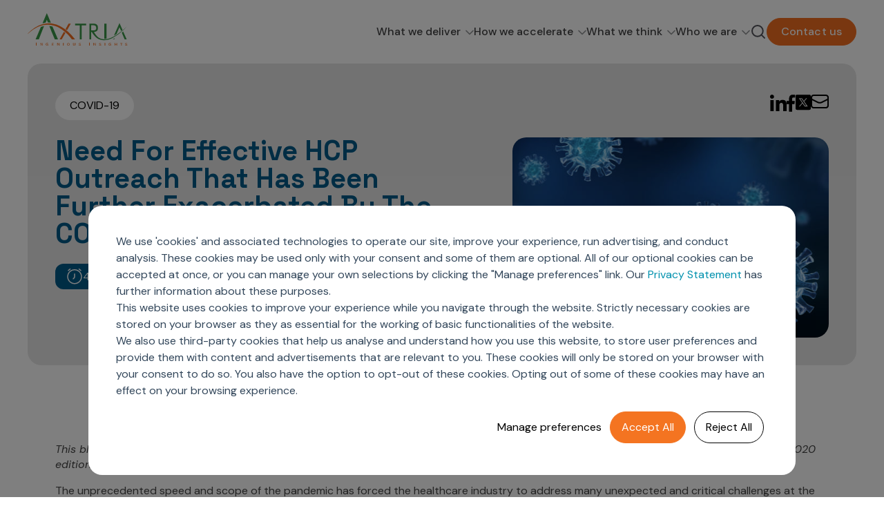

--- FILE ---
content_type: text/html; charset=UTF-8
request_url: https://www.axtria.com/blog/need-for-effective-hcp-outreach-that-has-been-further-exacerbated-by-the-covid-pandemic
body_size: 29676
content:
<!doctype html><html lang="en-us"><head>
    <meta charset="utf-8">
    <title>Strengthening HCP Outreach Amid COVID-19 Challenges &amp; Beyond</title>
    <link rel="shortcut icon" href="https://www.axtria.com/hubfs/Axtria_images/Axtria-Favicon-new-1.png">
    <meta name="description" content="Explore how COVID-19 has intensified the need for effective HCP outreach. Learn strategies to enhance engagement, optimize communication, and drive meaningful connections.">
    <meta http-equiv="Content-Security-Policy" content="...">
    
    
    
    
    
    
    
    <link rel="preconnect" href="https://fonts.googleapis.com">
    <link rel="preconnect" href="https://fonts.gstatic.com" crossorigin>
    <link href="https://fonts.googleapis.com/css2?family=DM+Sans:ital,opsz,wght@0,9..40,100..1000;1,9..40,100..1000&amp;family=Space+Grotesk:wght@300..700&amp;display=swap" rel="stylesheet">
    
    <link rel="stylesheet" href="https://cdnjs.cloudflare.com/ajax/libs/animate.css/4.1.1/animate.min.css">

    

   
    

    
    




    
    <script>
      if (localStorage.getItem('hasVisited')) {
        window.userType = 'known';
      } else {
        localStorage.setItem('hasVisited', 'true');
        window.userType = 'unknown';
      }
    </script> 

    <script>
      document.addEventListener("DOMContentLoaded", function () {
        const pageTypeEl = document.querySelector(".page_type");
        const pageType = pageTypeEl ? pageTypeEl.getAttribute("data-category") : "Unknown";
        window.pageType = pageType;
        window.dataLayer = window.dataLayer || [];
        window.dataLayer.push({
          event: 'page_view',
          page_type: window.pageType || "Unknown",
          user_type: window.userType || 'unknown',
          experiment_variant: window.experimentVariant || 'default',
          reload: performance.navigation.type === 1 ? true : false
        });
      });
    </script>
    <script>
      window.addEventListener('load', function() {
        var gtmScript = document.createElement('script');
        gtmScript.async = true;
        gtmScript.src = 'https://www.googletagmanager.com/gtm.js?id=GTM-PQ9H9V74';
        document.head.appendChild(gtmScript);
      });
    </script>
    <script type="application/ld+json">
			{
				"@context": "https://schema.org",
				"@type": "WebPage",
				"url": "https://www.axtria.com/blog/need-for-effective-hcp-outreach-that-has-been-further-exacerbated-by-the-covid-pandemic",
				"name": "Need For Effective HCP Outreach That Has Been Further Exacerbated By The COVID-19 Pandemic",
				"description": "Explore how COVID-19 has intensified the need for effective HCP outreach. Learn strategies to enhance engagement, optimize communication, and drive meaningful connections."
			}
    </script>
    <meta name="viewport" content="width=device-width, initial-scale=1">

    
    <meta property="og:description" content="Explore how COVID-19 has intensified the need for effective HCP outreach. Learn strategies to enhance engagement, optimize communication, and drive meaningful connections.">
    <meta property="og:title" content="Strengthening HCP Outreach Amid COVID-19 Challenges &amp; Beyond">
    <meta name="twitter:description" content="Explore how COVID-19 has intensified the need for effective HCP outreach. Learn strategies to enhance engagement, optimize communication, and drive meaningful connections.">
    <meta name="twitter:title" content="Strengthening HCP Outreach Amid COVID-19 Challenges &amp; Beyond">

    

    
    <style>
a.cta_button{-moz-box-sizing:content-box !important;-webkit-box-sizing:content-box !important;box-sizing:content-box !important;vertical-align:middle}.hs-breadcrumb-menu{list-style-type:none;margin:0px 0px 0px 0px;padding:0px 0px 0px 0px}.hs-breadcrumb-menu-item{float:left;padding:10px 0px 10px 10px}.hs-breadcrumb-menu-divider:before{content:'›';padding-left:10px}.hs-featured-image-link{border:0}.hs-featured-image{float:right;margin:0 0 20px 20px;max-width:50%}@media (max-width: 568px){.hs-featured-image{float:none;margin:0;width:100%;max-width:100%}}.hs-screen-reader-text{clip:rect(1px, 1px, 1px, 1px);height:1px;overflow:hidden;position:absolute !important;width:1px}
</style>

<link rel="stylesheet" href="https://www.axtria.com/hubfs/hub_generated/template_assets/1/189630791543/1769164159322/template_main.min.css">
<link rel="stylesheet" href="https://www.axtria.com/hubfs/hub_generated/template_assets/1/196311615313/1769164155410/template_blog-detail.min.css">
<link class="hs-async-css" rel="preload" href="https://www.axtria.com/hubfs/hub_generated/template_assets/1/189632571746/1769164155057/template_library.min.css" as="style" onload="this.onload=null;this.rel='stylesheet'">
<noscript><link rel="stylesheet" href="https://www.axtria.com/hubfs/hub_generated/template_assets/1/189632571746/1769164155057/template_library.min.css"></noscript>
<link rel="stylesheet" href="https://www.axtria.com/hubfs/hub_generated/template_assets/1/189630791547/1769164157339/template_theme-overrides.min.css">

<style>
  #hs_cos_wrapper_module_174669325857014 .in-logo { text-align:left; }

@media (max-width:767px) {
  #hs_cos_wrapper_module_174669325857014 .in-logo { text-align:left; }
}

</style>

<link rel="stylesheet" href="https://www.axtria.com/hubfs/hub_generated/module_assets/1/189882423342/1762338057254/module_Mega_Menu.min.css">
<link class="hs-async-css" rel="preload" href="https://www.axtria.com/hubfs/hub_generated/module_assets/1/189882540321/1758027459635/module_Search.min.css" as="style" onload="this.onload=null;this.rel='stylesheet'">
<noscript><link rel="stylesheet" href="https://www.axtria.com/hubfs/hub_generated/module_assets/1/189882540321/1758027459635/module_Search.min.css"></noscript>

<style>
  #hs_cos_wrapper_module_174669328711018 .in-header--search .open form .hs-search-field__input {
  background-color:rgba(250,249,246,100%);
  color:#53535B;
}

#hs_cos_wrapper_module_174669328711018 .in-btn-search--open svg path { stroke:rgba(83,83,91,100%); }

#hs_cos_wrapper_module_174669328711018 .in-btn-search--close svg path { fill:rgba(83,83,91,100%); }

</style>

<link rel="stylesheet" href="https://www.axtria.com/hubfs/hub_generated/module_assets/1/197004352097/1763706190537/module_Blog_post_banner.min.css">
<link rel="stylesheet" href="https://www.axtria.com/hubfs/hub_generated/module_assets/1/136542760033/1744414503611/module_Post_KeyPoints.min.css">
<link rel="stylesheet" href="https://www.axtria.com/hubfs/hub_generated/module_assets/1/136730559649/1744414510659/module_Post-Gain-Insights.min.css">
<link rel="stylesheet" href="https://www.axtria.com/hubfs/hub_generated/module_assets/1/136579679826/1744414504753/module_Roundtable-participants-module.min.css">
<link rel="stylesheet" href="https://www.axtria.com/hubfs/hub_generated/module_assets/1/136583320109/1744414505818/module_Speak-to-expert-group.min.css">
<link rel="stylesheet" href="https://www.axtria.com/hubfs/hub_generated/module_assets/1/136732021652/1744414511783/module_Post-Author-Details.min.css">
<link rel="stylesheet" href="https://www.axtria.com/hubfs/hub_generated/module_assets/1/196194960183/1767335324826/module_Recommended_insights.min.css">

<!--<style>
  .box-outer-wrap {
    display: flex;
    flex-wrap: wrap;
    justify-content: start;
    align-items: stretch;
    gap: 40px;
  }
  .box-inner-wrap {
    flex: 0 31%;
    background-color: #fff;
    padding-bottom: 25px;
    position: relative;
    box-shadow: 0 20px 100px rgba(212,215,217,.5);
  }
  .box-inner-wrap:hover {
    box-shadow: 0 40px 100px rgb(212,215,217);   
  }
  .box-descp {
    text-align: left;
    line-height: 26px;
    padding: 25px;
    font-size: 24px;
    font-weight: 400;
    color: #3d3d3d!important;
  }
  .box-inner-wrap {
    flex: 0 31%;
  }
  .box-outer-wrap {
    display: flex;
    flex-wrap: nowrap;
    justify-content: start;
    align-items: stretch;
    gap: 40px;
  }
  .box-inner-wrap {
    background-color: #fff;
  }
  .box-descp h4 {
    text-align: left;
    line-height: 26px;
    font-size: 18px;
    font-weight: 600;
    color: #3d3d3d!important;
    cursor: pointer;
    display: inline-block;
    margin: 0;
  }
  .custom-insights .box-descp h4 {
    overflow: hidden;
    display: -webkit-box;
    -webkit-box-orient: vertical;
    height: unset !important;
    -webkit-line-clamp: 3;
}
  .three-box-heading h2 {
    color: #f37423!important;
    text-align: left;
    text-transform: none !important;
  }
  .box-button {
    text-align: left;
    padding: 0px 25px;
  }
  .box-button a:hover {
    color: #fff;
    background-color: #005481;
  }
  .three-box-banner {
    padding: 40px 0;
    background-color: #f0f0f0;
  }
  .three-box-heading {
    padding-bottom: 10px;
  }
  .box-image {
    height: 220px !important;
    object-fit: cover;
    overflow: hidden;
  }
  .box-image>img {
    width: 100% !important;
  }
  .box-image img {
    transform: scale(1.1);
    transition: all .5s ease-in-out;
    height: 100% !important;
    object-fit: cover;
  }
  .box-inner-wrap:hover img {
    transform: scale(1);
  }
  .image-tag {
    position: absolute;
    top: 5%;
    left: 5%;
    background-color: rgba(60,180,228,0.75);
    border-radius: 3px 3px 3px 3px;
    overflow: hidden;
  }
  .image-tag p {
    margin: 0;
    padding: 5px;
    font-size: 14px;
    line-height: 20px;
    font-weight: 600;
    text-transform: uppercase;
    color: #fff!important;
  }   
  .box-button {
    padding: 0px 25px;
  }
  .read-more-lnk-wrp a {
    display: flex;
    gap: 10px;
    text-decoration: none;
    color: #005681;
    font-size: 16px;
    line-height: 16px;
    align-items: center;
    text-transform: uppercase;
  }
  .read-more-lnk-wrp {
    display: flex;
    justify-content: flex-end;
    padding: 50px 0 0 0;
  }
  .read-more-lnk-wrp:hover {
    margin-right: -10px!important;
    transition: margin 300ms ease 0ms;  
  }
  .read-more-lnk-txt p {
    margin: 0;
  }
  @media(max-width: 1160px){    
    .box-inner-wrap {
      flex: 0 30%;
    }
  } 
  @media(max-width: 864px){    
    .box-inner-wrap {
      flex: 0 29%;
    }
  } 
  @media(max-width: 830px){    
    .box-outer-wrap {
      display: block;
    }
    .box-image img {
      width: 100%;
    }
    .box-inner-wrap{   
      margin-bottom: 30px;  
    }
    .three-box-banner {
      padding: 40px 0px;
    }
  }
</style>-->


<style>
  #hs_cos_wrapper_module_17465181101134 .in-logo { text-align:right; }

@media (max-width:767px) {
  #hs_cos_wrapper_module_17465181101134 .in-logo { text-align:left; }
}

</style>

<style>
  @font-face {
    font-family: "DM Sans";
    font-weight: 500;
    font-style: normal;
    font-display: swap;
    src: url("/_hcms/googlefonts/DM_Sans/500.woff2") format("woff2"), url("/_hcms/googlefonts/DM_Sans/500.woff") format("woff");
  }
  @font-face {
    font-family: "DM Sans";
    font-weight: 400;
    font-style: normal;
    font-display: swap;
    src: url("/_hcms/googlefonts/DM_Sans/regular.woff2") format("woff2"), url("/_hcms/googlefonts/DM_Sans/regular.woff") format("woff");
  }
  @font-face {
    font-family: "DM Sans";
    font-weight: 700;
    font-style: normal;
    font-display: swap;
    src: url("/_hcms/googlefonts/DM_Sans/700.woff2") format("woff2"), url("/_hcms/googlefonts/DM_Sans/700.woff") format("woff");
  }
  @font-face {
    font-family: "Space Grotesk";
    font-weight: 400;
    font-style: normal;
    font-display: swap;
    src: url("/_hcms/googlefonts/Space_Grotesk/regular.woff2") format("woff2"), url("/_hcms/googlefonts/Space_Grotesk/regular.woff") format("woff");
  }
  @font-face {
    font-family: "Space Grotesk";
    font-weight: 700;
    font-style: normal;
    font-display: swap;
    src: url("/_hcms/googlefonts/Space_Grotesk/700.woff2") format("woff2"), url("/_hcms/googlefonts/Space_Grotesk/700.woff") format("woff");
  }
</style>

    <script type="application/ld+json">
{
  "mainEntityOfPage" : {
    "@type" : "WebPage",
    "@id" : "https://www.axtria.com/blog/need-for-effective-hcp-outreach-that-has-been-further-exacerbated-by-the-covid-pandemic"
  },
  "author" : {
    "name" : "Inderpreet Kambo",
    "url" : "https://www.axtria.com/blog/author/inderpreet-kambo",
    "@type" : "Person"
  },
  "headline" : "Strengthening HCP Outreach Amid COVID-19 Challenges & Beyond",
  "datePublished" : "2021-01-04T15:43:15.000Z",
  "dateModified" : "2025-05-28T11:30:37.289Z",
  "publisher" : {
    "name" : "Axtria, Inc.",
    "logo" : {
      "url" : "https://www.axtria.com/hs-fs/hub/474418/file-2436453493.png",
      "@type" : "ImageObject"
    },
    "@type" : "Organization"
  },
  "@context" : "https://schema.org",
  "@type" : "BlogPosting",
  "image" : [ "https://www.axtria.com/hubfs/Need%20For%20Effective%20Hcp%20Outreach%20That%20Has%20Been%20Further%20Excabberated%20By%20The%20Covid%20Pandemic_thumb(1).jpg" ]
}
</script>


    

<style>
/* Cookies Popup */
#hs-eu-cookie-confirmation #hs-eu-cookie-confirmation-inner p {
	margin: 0 !important;
    font-family: 'Poppins' !important;
}
#hs-eu-cookie-confirmation #hs-eu-cookie-confirmation-inner #hs-en-cookie-confirmation-buttons-area {
	margin-right: 0 !important;
    font-family: 'Poppins' !important;
}
.hs-category-description-header {
    font-family: 'Poppins' !important;
}
#hs-modal #hs-modal-content #hs-modal-body #hs-modal-body-container .hs-category-description .hs-category-description-text {
    margin-top: 10px !important;
    font-family: 'Poppins' !important;
}
body #hs-modal #hs-modal-content #hs-modal-body #hs-modal-body-container .hs-category-label span {
    font-family: 'Poppins' !important;
}
body #hs-modal #hs-modal-content #hs-modal-footer #hs-modal-accept-all, body #hs-modal #hs-modal-content #hs-modal-footer #hs-modal-save-settings {
	font-family: 'Poppins' !important;
}
</style>


<meta property="og:image" content="https://www.axtria.com/hubfs/Need%20For%20Effective%20Hcp%20Outreach%20That%20Has%20Been%20Further%20Excabberated%20By%20The%20Covid%20Pandemic_thumb(1).jpg">
<meta property="og:image:width" content="585">
<meta property="og:image:height" content="415">
<meta property="og:image:alt" content="Need For Effective Hcp Outreach That Has Been Further Excabberated By The Covid Pandemic">
<meta name="twitter:image" content="https://www.axtria.com/hubfs/Need%20For%20Effective%20Hcp%20Outreach%20That%20Has%20Been%20Further%20Excabberated%20By%20The%20Covid%20Pandemic_thumb(1).jpg">
<meta name="twitter:image:alt" content="Need For Effective Hcp Outreach That Has Been Further Excabberated By The Covid Pandemic">

<meta property="og:url" content="https://www.axtria.com/blog/need-for-effective-hcp-outreach-that-has-been-further-exacerbated-by-the-covid-pandemic">
<meta name="twitter:card" content="summary_large_image">

<link rel="canonical" href="https://www.axtria.com/blog/need-for-effective-hcp-outreach-that-has-been-further-exacerbated-by-the-covid-pandemic">

<meta property="og:type" content="article">
<link rel="alternate" type="application/rss+xml" href="https://www.axtria.com/blog/rss.xml">
<meta name="twitter:domain" content="www.axtria.com">
<script src="//platform.linkedin.com/in.js" type="text/javascript">
    lang: en_US
</script>

<meta http-equiv="content-language" content="en-us">






  <meta name="generator" content="HubSpot"></head>

  <body>
    <noscript>
      <iframe src="https://www.googletagmanager.com/ns.html?id=GTM-PQ9H9V74" height="0" width="0" style="display:none;visibility:hidden"></iframe>
    </noscript>

    <div class="body-wrapper   hs-content-id-39403414693 hs-blog-post hs-content-path-blog-need-for-effective-hcp-outreach-that-has-been hs-content-name-need-for-effective-hcp-outreach-that-has-been-furt hs-blog-name-blog hs-blog-id-2300275758">
      
      <div data-global-resource-path="Axtria - 2025/templates/partials/header.html"><header class="header in-header-wrap ">

 
  <div class="in-header header__container">
   <div class="header_cont">
     
     <div class="header_logo">
       <div id="hs_cos_wrapper_module_174669325857014" class="hs_cos_wrapper hs_cos_wrapper_widget hs_cos_wrapper_type_module" style="" data-hs-cos-general-type="widget" data-hs-cos-type="module">



<div id="module_174669325857014" class="in-logo">
<!--   classes from the macro were beign passed to link and image function -->
  
  
  
  <a href="https://www.axtria.com/">
    


<img class="" src="https://www.axtria.com/hubfs/logo.svg" alt="logo" loading="lazy" width="145" height="48">
  </a>
  
  
</div></div>
     </div>
     <div class="header_nav_cta_search">
     <div class="header_nav">
       <div id="hs_cos_wrapper_module_174669327129916" class="hs_cos_wrapper hs_cos_wrapper_widget hs_cos_wrapper_type_module" style="" data-hs-cos-general-type="widget" data-hs-cos-type="module"><div class="mega_menu-outer">
  <ul class="top_level_nav">
    
    <li class="have-mega-menu">
      
	
      <a class="top_nav_link" href="https://www.axtria.com/solutions/">What we deliver 
       <svg width="12" height="8" viewbox="0 0 12 8" fill="none" xmlns="http://www.w3.org/2000/svg">
       <path d="M11 1.5L6 6.5L1 1.5" stroke="#939598" stroke-width="1.5" stroke-linecap="round" stroke-linejoin="round" />
       </svg>
      </a>
      
     
      <div class="mega_dropdown_outer">
        <div class="mega_dropdown_left">
        
		
		
		 
		<img src="https://www.axtria.com/hs-fs/hubfs/Mask%20group.jpg?width=272&amp;height=128&amp;name=Mask%20group.jpg" alt="Mask group" loading="" width="272" height="128" srcset="https://www.axtria.com/hs-fs/hubfs/Mask%20group.jpg?width=136&amp;height=64&amp;name=Mask%20group.jpg 136w, https://www.axtria.com/hs-fs/hubfs/Mask%20group.jpg?width=272&amp;height=128&amp;name=Mask%20group.jpg 272w, https://www.axtria.com/hs-fs/hubfs/Mask%20group.jpg?width=408&amp;height=192&amp;name=Mask%20group.jpg 408w, https://www.axtria.com/hs-fs/hubfs/Mask%20group.jpg?width=544&amp;height=256&amp;name=Mask%20group.jpg 544w, https://www.axtria.com/hs-fs/hubfs/Mask%20group.jpg?width=680&amp;height=320&amp;name=Mask%20group.jpg 680w, https://www.axtria.com/hs-fs/hubfs/Mask%20group.jpg?width=816&amp;height=384&amp;name=Mask%20group.jpg 816w" sizes="(max-width: 272px) 100vw, 272px">
	
    
   
   <p class="text-2xl">Unimagined outcomes</p>
  <div class="mega_dropdown_left_text"><p>by fusing Agentic AI-powered solutions into your workflow across the commercial-clinical spectrum.</p></div>
   
 
	
	<a class="in-btn in-btn--filled-dark" href="https://www.axtria.com/cloud-products/axtria-insightsmax-cloud-analytics/">
	 Learn more
	</a>
     
        </div>
        <div class="mega_dropdown_right">
         
          <div class="mega_dropdown_list_side_cont">
        
        <div class="mega_dropdown_nav_list ">
          
          
		
          
        <p class="text-md">
          
          
         
<a href="https://www.axtria.com/information-management/">
		 <b>Manage your data</b>
		</a>
        
          
          
          </p>
       <div id="hs_menu_wrapper_module_174669327129916_" class="hs-menu-wrapper active-branch flyouts hs-menu-flow-horizontal" role="navigation" data-sitemap-name="" data-menu-id="" aria-label="Navigation Menu">
 <ul role="menu">
  <li class="hs-menu-item hs-menu-depth-1" role="none"><a href="https://www.axtria.com/information-management/data-products/" role="menuitem" target="_self">Data Products</a></li>
  <li class="hs-menu-item hs-menu-depth-1" role="none"><a href="https://www.axtria.com/information-management/data-engineering/" role="menuitem" target="_self">Data Engineering</a></li>
  <li class="hs-menu-item hs-menu-depth-1" role="none"><a href="https://www.axtria.com/information-management/master-data-management/" role="menuitem" target="_self">Master Data Management</a></li>
  <li class="hs-menu-item hs-menu-depth-1" role="none"><a href="https://www.axtria.com/information-management/business-intelligence-data-visualization/" role="menuitem" target="_self">BI &amp; Data Visualization</a></li>
 </ul>
</div>
        </div>
        
        <div class="mega_dropdown_nav_list ">
          
          
		
          
        <p class="text-md">
          
          
         
<a href="https://www.axtria.com/advanced-analytics/">
		 <b>Gain deeper insights</b>
		</a>
        
          
          
          </p>
       <div id="hs_menu_wrapper_module_174669327129916_" class="hs-menu-wrapper active-branch flyouts hs-menu-flow-horizontal" role="navigation" data-sitemap-name="" data-menu-id="" aria-label="Navigation Menu">
 <ul role="menu">
  <li class="hs-menu-item hs-menu-depth-1" role="none"><a href="https://www.axtria.com/advanced-analytics/marketing-analytics/" role="menuitem" target="_self">Marketing Analytics</a></li>
  <li class="hs-menu-item hs-menu-depth-1" role="none"><a href="https://www.axtria.com/advanced-analytics/sales-analytics/" role="menuitem" target="_self">Sales Analytics</a></li>
  <li class="hs-menu-item hs-menu-depth-1" role="none"><a href="https://www.axtria.com/advanced-analytics/managed-care-analytics/" role="menuitem" target="_self">Managed Care Analytics</a></li>
  <li class="hs-menu-item hs-menu-depth-1" role="none"><a href="https://www.axtria.com/advanced-analytics/patient-analytics/" role="menuitem" target="_self">Patient Analytics</a></li>
  <li class="hs-menu-item hs-menu-depth-1" role="none"><a href="https://www.axtria.com/advanced-analytics/forecasting-analytics/" role="menuitem" target="_self">Forecasting Analytics</a></li>
  <li class="hs-menu-item hs-menu-depth-1" role="none"><a href="https://www.axtria.com/advanced-analytics/analytics-coe/" role="menuitem" target="_self">Analytics CoE</a></li>
  <li class="hs-menu-item hs-menu-depth-1" role="none"><a href="https://www.axtria.com/advanced-analytics/market-access-and-pricing/" role="menuitem" target="_self">Market Access &amp; Pricing</a></li>
 </ul>
</div>
        </div>
        
        <div class="mega_dropdown_nav_list ">
          
          
		
          
        <p class="text-md">
          
          
         
        <b>Make strategic decisions</b>
        
          
          
          </p>
       <div id="hs_menu_wrapper_module_174669327129916_" class="hs-menu-wrapper active-branch flyouts hs-menu-flow-horizontal" role="navigation" data-sitemap-name="" data-menu-id="" aria-label="Navigation Menu">
 <ul role="menu">
  <li class="hs-menu-item hs-menu-depth-1" role="none"><a href="https://www.axtria.com/sales-force-optimization/" role="menuitem" target="_self">Sales Force Optimization</a></li>
  <li class="hs-menu-item hs-menu-depth-1" role="none"><a href="https://www.axtria.com/next-gen-commercial-models/" role="menuitem" target="_self">Next Gen Commercial Models </a></li>
  <li class="hs-menu-item hs-menu-depth-1 hs-item-has-children" role="none"><a href="https://www.axtria.com/marketing-effectivness/" aria-haspopup="true" aria-expanded="false" role="menuitem" target="_self">Marketing Effectiveness</a>
   <ul role="menu" class="hs-menu-children-wrapper">
    <li class="hs-menu-item hs-menu-depth-2" role="none"><a href="https://www.axtria.com/marketing-effectiveness/channel-design-and-management" role="menuitem" target="_self">Channel Design &amp; Management</a></li>
    <li class="hs-menu-item hs-menu-depth-2" role="none"><a href="https://www.axtria.com/marketing-effectiveness/customer-360/" role="menuitem" target="_self">Customer 360 </a></li>
    <li class="hs-menu-item hs-menu-depth-2" role="none"><a href="https://www.axtria.com/marketing-effectiveness/brand-analytics/" role="menuitem" target="_self">Brand Analytics</a></li>
   </ul></li>
  <li class="hs-menu-item hs-menu-depth-1" role="none"><a href="https://www.axtria.com/omnichannel-customer-engagement/" role="menuitem" target="_self">Omnichannel Customer Engagement</a></li>
  <li class="hs-menu-item hs-menu-depth-1 hs-item-has-children" role="none"><a href="https://www.axtria.com/sales-effectiveness/" aria-haspopup="true" aria-expanded="false" role="menuitem" target="_self">Sales Effectiveness</a>
   <ul role="menu" class="hs-menu-children-wrapper">
    <li class="hs-menu-item hs-menu-depth-2" role="none"><a href="https://www.axtria.com/sales-effectiveness/ai-powered-field-force-effectiveness/" role="menuitem" target="_self">Al-Powered Field Force Effectiveness</a></li>
    <li class="hs-menu-item hs-menu-depth-2" role="none"><a href="https://www.axtria.com/sales-effectiveness/customer-segmentation/" role="menuitem" target="_self">Customer Segmentation</a></li>
    <li class="hs-menu-item hs-menu-depth-2" role="none"><a href="https://www.axtria.com/sales-effectiveness/territory-alignment-and-roster-management/" role="menuitem" target="_self">Territory Alignment &amp; Roster Management</a></li>
    <li class="hs-menu-item hs-menu-depth-2" role="none"><a href="https://www.axtria.com/sales-effectiveness/dynamic-targeting/" role="menuitem" target="_self">Dynamic Targeting</a></li>
    <li class="hs-menu-item hs-menu-depth-2" role="none"><a href="https://www.axtria.com/sales-effectiveness/incentive-compensation/" role="menuitem" target="_self">Incentive Compensation</a></li>
    <li class="hs-menu-item hs-menu-depth-2" role="none"><a href="https://www.axtria.com/sales-effectiveness/field-reporting/" role="menuitem" target="_self">Field Reporting</a></li>
   </ul></li>
  <li class="hs-menu-item hs-menu-depth-1" role="none"><a href="https://www.axtria.com/motivate-sales-force/" role="menuitem" target="_self">Motivate Sales Force</a></li>
  <li class="hs-menu-item hs-menu-depth-1" role="none"><a href="https://www.axtria.com/crm-services/" role="menuitem" target="_self">CRM Services</a></li>
 </ul>
</div>
        </div>
        
        <div class="mega_dropdown_nav_list ">
          
          
		
          
        <p class="text-md">
          
          
         
        <b>Discover outcomes for</b>
        
          
          
          </p>
       <div id="hs_menu_wrapper_module_174669327129916_" class="hs-menu-wrapper active-branch flyouts hs-menu-flow-horizontal" role="navigation" data-sitemap-name="" data-menu-id="" aria-label="Navigation Menu">
 <ul role="menu">
  <li class="hs-menu-item hs-menu-depth-1" role="none"><a href="https://www.axtria.com/ai-powered-launch-excellence-for-emerging-pharma" role="menuitem" target="_self">Emerging Pharma</a></li>
  <li class="hs-menu-item hs-menu-depth-1" role="none"><a href="https://www.axtria.com/commercial-solutions/" role="menuitem" target="_self">Commercial</a></li>
  <li class="hs-menu-item hs-menu-depth-1" role="none"><a href="https://www.axtria.com/clinical-solutions/" role="menuitem" target="_self">Clinical</a></li>
  <li class="hs-menu-item hs-menu-depth-1" role="none"><a href="https://www.axtria.com/rwe-heor-and-evidence-synthesis/" role="menuitem" target="_self">RWE &amp; HEOR</a></li>
  <li class="hs-menu-item hs-menu-depth-1" role="none"><a href="https://www.axtria.com/cloud-products/axtria-insightsmax-cloud-analytics/" role="menuitem" target="_self">Agentic AI</a></li>
  <li class="hs-menu-item hs-menu-depth-1" role="none"><a href="https://www.axtria.com/generative-ai/" role="menuitem" target="_self">Gen AI</a></li>
  <li class="hs-menu-item hs-menu-depth-1" role="none"><a href="https://www.axtria.com/global-capability-center/" role="menuitem" target="_self">Global Capability Centers (GCCs)</a></li>
 </ul>
</div>
        </div>
        
        </div>
         
          
        </div>
      </div>
      
      
   </li>
    
    <li class="have-mega-menu">
      
	
      <a class="top_nav_link" href="https://www.axtria.com/cloud-products/">How we accelerate 
       <svg width="12" height="8" viewbox="0 0 12 8" fill="none" xmlns="http://www.w3.org/2000/svg">
       <path d="M11 1.5L6 6.5L1 1.5" stroke="#939598" stroke-width="1.5" stroke-linecap="round" stroke-linejoin="round" />
       </svg>
      </a>
      
     
      <div class="mega_dropdown_outer">
        <div class="mega_dropdown_left">
        
		
		
			
		
		 
		<img src="https://www.axtria.com/hs-fs/hubfs/we-accelerate-menu.png?width=272&amp;height=128&amp;name=we-accelerate-menu.png" alt="we-accelerate-menu" loading="lazy" width="272" height="128" style="max-width: 100%; height: auto;" srcset="https://www.axtria.com/hs-fs/hubfs/we-accelerate-menu.png?width=136&amp;height=64&amp;name=we-accelerate-menu.png 136w, https://www.axtria.com/hs-fs/hubfs/we-accelerate-menu.png?width=272&amp;height=128&amp;name=we-accelerate-menu.png 272w, https://www.axtria.com/hs-fs/hubfs/we-accelerate-menu.png?width=408&amp;height=192&amp;name=we-accelerate-menu.png 408w, https://www.axtria.com/hs-fs/hubfs/we-accelerate-menu.png?width=544&amp;height=256&amp;name=we-accelerate-menu.png 544w, https://www.axtria.com/hs-fs/hubfs/we-accelerate-menu.png?width=680&amp;height=320&amp;name=we-accelerate-menu.png 680w, https://www.axtria.com/hs-fs/hubfs/we-accelerate-menu.png?width=816&amp;height=384&amp;name=we-accelerate-menu.png 816w" sizes="(max-width: 272px) 100vw, 272px">
	
    
   
   <p class="text-2xl">How we accelerate</p>
  <div class="mega_dropdown_left_text"><p>with products designed to significantly reduce your time to value across your journey from data to insights to decisions.</p></div>
   
 
	
	<a class="in-btn in-btn--filled-dark" href="https://www.axtria.com/cloud-products/">
	 Learn more
	</a>
     
        </div>
        <div class="mega_dropdown_right">
         
          
          <div class="mega_dropdown_text_side_cont">
          
          <div class="mega_dropdown_text_lists">
          
           <div class="mega_dropdown_text_list">
            <p class="text-md"><b>Axtria DataMAx<sup>TM</sup></b></p>
           <p class="text-md">Accelerate actionable business  insights from trusted and secure data</p>
           
           
		
		<a class="in-btn in-btn--outlined-orange-text-black" href="https://www.axtria.com/cloud-products/axtria-datamax-ai-driven-data-management/">
		 Know more
		</a>
           
           </div>
           
           <div class="mega_dropdown_text_list">
            <p class="text-md"><b>Axtria DataMAx<sup>TM</sup> Emerging Pharma</b></p>
           <p class="text-md">Enterprise-grade insights for  emerging pharma</p>
           
           
		
		<a class="in-btn in-btn--outlined-orange-text-black" href="https://www.axtria.com/cloud-products/axtria-datamax-emerging-pharma/">
		 Know more
		</a>
           
           </div>
           
           <div class="mega_dropdown_text_list">
            <p class="text-md"><b>Axtria InsightsMAx.ai</b></p>
           <p class="text-md">Empower intelligent interactive  decision making</p>
           
           
		
		<a class="in-btn in-btn--outlined-orange-text-black" href="https://www.axtria.com/cloud-products/axtria-insightsmax-cloud-analytics/">
		 Know more
		</a>
           
           </div>
           
           <div class="mega_dropdown_text_list">
            <p class="text-md"><b>Axtria SalesIQ<sup>TM</sup></b></p>
           <p class="text-md">Optimize sales team customer engagement and drive higher commercial success</p>
           
           
		
		<a class="in-btn in-btn--outlined-orange-text-black" href="https://www.axtria.com/cloud-products/axtria-salesiq-ai-driven-sales-planning-and-operations/">
		 Know more
		</a>
           
           </div>
           
           <div class="mega_dropdown_text_list">
            <p class="text-md"><b>Axtria MarketingIQ<sup>TM</sup></b></p>
           <p class="text-md">Democratize marketing analytics to achieve strategic performance</p>
           
           
		
		<a class="in-btn in-btn--outlined-orange-text-black" href="https://www.axtria.com/cloud-products/axtria-marketingiq-marketing-analytics/">
		 Know more
		</a>
           
           </div>
           
           <div class="mega_dropdown_text_list">
            <p class="text-md"><b>Axtria CustomerIQ<sup>TM</sup></b></p>
           <p class="text-md">Leverage next best action (NBA)  driven omnichannel customer engagement</p>
           
           
		
		<a class="in-btn in-btn--outlined-orange-text-black" href="https://www.axtria.com/cloud-products/axtria-customeriq-omnichannel-customer-engagement/">
		 Know more
		</a>
           
           </div>
           
          </div>
          
          <div class="mega_dropdown_text_side_bottom">
          <p class="text-lg"><b>Product Release Notes</b></p>
          
          
	
	<a class="in-btn in-btn--filled-dark" href="https://insights.axtria.com/product-release-notes">
	 Learn more
	</a>
     
          </div>
          
          </div>
          
        </div>
      </div>
      
      
   </li>
    
    <li class="have-mega-menu">
      
	
      <a class="top_nav_link disabled-link" href="">What we think 
       <svg width="12" height="8" viewbox="0 0 12 8" fill="none" xmlns="http://www.w3.org/2000/svg">
       <path d="M11 1.5L6 6.5L1 1.5" stroke="#939598" stroke-width="1.5" stroke-linecap="round" stroke-linejoin="round" />
       </svg>
      </a>
      
     
      <div class="mega_dropdown_outer">
        <div class="mega_dropdown_left">
        
		
		
			
		
		 
		<img src="https://www.axtria.com/hs-fs/hubfs/we-think-menu.png?width=272&amp;height=174&amp;name=we-think-menu.png" alt="we-think-menu" loading="lazy" width="272" height="174" style="max-width: 100%; height: auto;" srcset="https://www.axtria.com/hs-fs/hubfs/we-think-menu.png?width=136&amp;height=87&amp;name=we-think-menu.png 136w, https://www.axtria.com/hs-fs/hubfs/we-think-menu.png?width=272&amp;height=174&amp;name=we-think-menu.png 272w, https://www.axtria.com/hs-fs/hubfs/we-think-menu.png?width=408&amp;height=261&amp;name=we-think-menu.png 408w, https://www.axtria.com/hs-fs/hubfs/we-think-menu.png?width=544&amp;height=348&amp;name=we-think-menu.png 544w, https://www.axtria.com/hs-fs/hubfs/we-think-menu.png?width=680&amp;height=435&amp;name=we-think-menu.png 680w, https://www.axtria.com/hs-fs/hubfs/we-think-menu.png?width=816&amp;height=522&amp;name=we-think-menu.png 816w" sizes="(max-width: 272px) 100vw, 272px">
	
    
   
   <p class="text-2xl">Industry insights, trends, &amp; success  stories</p>
  <div class="mega_dropdown_left_text"><p>that elevate your market outlook.</p></div>
   
 
	
	<a class="in-btn in-btn--filled-dark" href="https://www.axtria.com/insights/">
	 All insights
	</a>
     
        </div>
        <div class="mega_dropdown_right">
         
          <div class="mega_dropdown_list_side_cont">
        
        <div class="mega_dropdown_nav_list ">
          
          
		
          
        <p class="text-md">
          
          
         
        <b>Explore</b>
        
          
          
          </p>
       <div id="hs_menu_wrapper_module_174669327129916_" class="hs-menu-wrapper active-branch flyouts hs-menu-flow-horizontal" role="navigation" data-sitemap-name="" data-menu-id="" aria-label="Navigation Menu">
 <ul role="menu">
  <li class="hs-menu-item hs-menu-depth-1" role="none"><a href="https://www.axtria.com/explore/ai-360-for-life-sciences/" role="menuitem" target="_self">AI, Generative AI, Agentic AI</a></li>
  <li class="hs-menu-item hs-menu-depth-1" role="none"><a href="https://www.axtria.com/explore/omnichannel-engagement/" role="menuitem" target="_self">Omnichannel</a></li>
  <li class="hs-menu-item hs-menu-depth-1" role="none"><a href="https://www.axtria.com/explore/marketing-measurement/" role="menuitem" target="_self">Marketing Measurement</a></li>
  <li class="hs-menu-item hs-menu-depth-1" role="none"><a href="https://www.axtria.com/explore/augmented-analytics/" role="menuitem" target="_self">Augmented Analytics</a></li>
  <li class="hs-menu-item hs-menu-depth-1" role="none"><a href="https://www.axtria.com/explore/marketing-mix/" role="menuitem" target="_self">Marketing Mix</a></li>
  <li class="hs-menu-item hs-menu-depth-1" role="none"><a href="https://www.axtria.com/explore/data-management/" role="menuitem" target="_self">Data Management</a></li>
  <li class="hs-menu-item hs-menu-depth-1" role="none"><a href="https://www.axtria.com/explore/data-foundation/" role="menuitem" target="_self">Data Foundation</a></li>
  <li class="hs-menu-item hs-menu-depth-1" role="none"><a href="https://www.axtria.com/explore/commercial-success/" role="menuitem" target="_self">Commercial Success</a></li>
 </ul>
</div>
        </div>
        
        <div class="mega_dropdown_nav_list ">
          
          
		
          
        <p class="text-md">
          
          
         
        <b>Dive Deeper</b>
        
          
          
          </p>
       <div id="hs_menu_wrapper_module_174669327129916_" class="hs-menu-wrapper active-branch flyouts hs-menu-flow-horizontal" role="navigation" data-sitemap-name="" data-menu-id="" aria-label="Navigation Menu">
 <ul role="menu">
  <li class="hs-menu-item hs-menu-depth-1" role="none"><a href="https://www.axtria.com/customer-success-stories" role="menuitem" target="_self">Success Stories</a></li>
  <li class="hs-menu-item hs-menu-depth-1" role="none"><a href="https://www.axtria.com/reports" role="menuitem" target="_self">Reports</a></li>
  <li class="hs-menu-item hs-menu-depth-1" role="none"><a href="https://www.axtria.com/articles" role="menuitem" target="_self">Articles</a></li>
  <li class="hs-menu-item hs-menu-depth-1" role="none"><a href="https://www.axtria.com/video-wall" role="menuitem" target="_self">Videos</a></li>
  <li class="hs-menu-item hs-menu-depth-1" role="none"><a href="https://www.axtria.com/five-step-guides" role="menuitem" target="_self">Five Step Guides</a></li>
  <li class="hs-menu-item hs-menu-depth-1" role="none"><a href="https://www.axtria.com/blog" role="menuitem" target="_self">Blogs</a></li>
  <li class="hs-menu-item hs-menu-depth-1" role="none"><a href="https://www.axtria.com/infographics" role="menuitem" target="_self">Infographics</a></li>
  <li class="hs-menu-item hs-menu-depth-1" role="none"><a href="https://www.axtria.com/white-papers" role="menuitem" target="_self">White Paper</a></li>
  <li class="hs-menu-item hs-menu-depth-1" role="none"><a href="https://www.axtria.com/industry-primers" role="menuitem" target="_self">Industry Primers</a></li>
 </ul>
</div>
        </div>
        
        <div class="mega_dropdown_nav_list ">
          
          
		
          
        <p class="text-md">
          
          
         
        <b>Join the conversation</b>
        
          
          
          </p>
       <div id="hs_menu_wrapper_module_174669327129916_" class="hs-menu-wrapper active-branch flyouts hs-menu-flow-horizontal" role="navigation" data-sitemap-name="" data-menu-id="" aria-label="Navigation Menu">
 <ul role="menu">
  <li class="hs-menu-item hs-menu-depth-1" role="none"><a href="https://www.axtria.com/axtria-ignite-webinar" role="menuitem" target="_self">Axtria IGNITE Webinar</a></li>
  <li class="hs-menu-item hs-menu-depth-1" role="none"><a href="https://www.axtria.com/podcasts" role="menuitem" target="_self">Podcast</a></li>
 </ul>
</div>
        </div>
        
        <div class="mega_dropdown_nav_list ">
          
          
		
          
        <p class="text-md">
          
          
         
        <b>Industries</b>
        
          
          
          </p>
       <div id="hs_menu_wrapper_module_174669327129916_" class="hs-menu-wrapper active-branch flyouts hs-menu-flow-horizontal" role="navigation" data-sitemap-name="" data-menu-id="" aria-label="Navigation Menu">
 <ul role="menu">
  <li class="hs-menu-item hs-menu-depth-1" role="none"><a href="https://www.axtria.com/industries/pharmaceuticals/" role="menuitem" target="_self">Pharmaceuticals</a></li>
  <li class="hs-menu-item hs-menu-depth-1" role="none"><a href="https://www.axtria.com/industries/medtech-medical-devices-and-diagnostics/" role="menuitem" target="_self">Med Tech &amp; Medical Devices</a></li>
  <li class="hs-menu-item hs-menu-depth-1" role="none"><a href="https://www.axtria.com/industries/animal-health/" role="menuitem" target="_self">Animal Health</a></li>
  <li class="hs-menu-item hs-menu-depth-1" role="none"><a href="https://www.axtria.com/industries/consumer-health/" role="menuitem" target="_self">Consumer Health</a></li>
  <li class="hs-menu-item hs-menu-depth-1" role="none"><a href="https://www.axtria.com/industries/biotechnology/" role="menuitem" target="_self">Biotech</a></li>
 </ul>
</div>
        </div>
        
        </div>
         
          
        </div>
      </div>
      
      
   </li>
    
    <li class="have-mega-menu">
      
	
      <a class="top_nav_link disabled-link" href="">Who we are 
       <svg width="12" height="8" viewbox="0 0 12 8" fill="none" xmlns="http://www.w3.org/2000/svg">
       <path d="M11 1.5L6 6.5L1 1.5" stroke="#939598" stroke-width="1.5" stroke-linecap="round" stroke-linejoin="round" />
       </svg>
      </a>
      
     
      <div class="mega_dropdown_outer">
        <div class="mega_dropdown_left">
        
		
		
			
		
		 
		<img src="https://www.axtria.com/hs-fs/hubfs/who-we-are-menu.png?width=272&amp;height=131&amp;name=who-we-are-menu.png" alt="who-we-are-menu" loading="lazy" width="272" height="131" style="max-width: 100%; height: auto;" srcset="https://www.axtria.com/hs-fs/hubfs/who-we-are-menu.png?width=136&amp;height=66&amp;name=who-we-are-menu.png 136w, https://www.axtria.com/hs-fs/hubfs/who-we-are-menu.png?width=272&amp;height=131&amp;name=who-we-are-menu.png 272w, https://www.axtria.com/hs-fs/hubfs/who-we-are-menu.png?width=408&amp;height=197&amp;name=who-we-are-menu.png 408w, https://www.axtria.com/hs-fs/hubfs/who-we-are-menu.png?width=544&amp;height=262&amp;name=who-we-are-menu.png 544w, https://www.axtria.com/hs-fs/hubfs/who-we-are-menu.png?width=680&amp;height=328&amp;name=who-we-are-menu.png 680w, https://www.axtria.com/hs-fs/hubfs/who-we-are-menu.png?width=816&amp;height=393&amp;name=who-we-are-menu.png 816w" sizes="(max-width: 272px) 100vw, 272px">
	
    
    <p>We are an AI-first</p>
   <p class="text-2xl">data analytics &amp; cloud software company</p>
  <div class="mega_dropdown_left_text"><p>focused on Life Sciences</p></div>
  
        </div>
        <div class="mega_dropdown_right">
         
          <div class="mega_dropdown_list_side_cont">
        
        <div class="mega_dropdown_nav_list ">
          
          
		
          
       
       <div id="hs_menu_wrapper_module_174669327129916_" class="hs-menu-wrapper active-branch flyouts hs-menu-flow-horizontal" role="navigation" data-sitemap-name="" data-menu-id="" aria-label="Navigation Menu">
 <ul role="menu">
  <li class="hs-menu-item hs-menu-depth-1" role="none"><a href="https://www.axtria.com/about-us/our-story/" role="menuitem" target="_self">Our Story</a></li>
  <li class="hs-menu-item hs-menu-depth-1" role="none"><a href="https://www.axtria.com/about-us/partnerships-alliances/" role="menuitem" target="_self">Partnerships &amp; Alliances</a></li>
  <li class="hs-menu-item hs-menu-depth-1" role="none"><a href="https://www.axtria.com/about-us/campus-program/" role="menuitem" target="_self">#AxtriaCampusAllStars </a></li>
 </ul>
</div>
        </div>
        
        <div class="mega_dropdown_nav_list ">
          
          
		
          
       
       <div id="hs_menu_wrapper_module_174669327129916_" class="hs-menu-wrapper active-branch flyouts hs-menu-flow-horizontal" role="navigation" data-sitemap-name="" data-menu-id="" aria-label="Navigation Menu">
 <ul role="menu">
  <li class="hs-menu-item hs-menu-depth-1" role="none"><a href="https://www.axtria.com/about-us/leadership/" role="menuitem" target="_self">Our Leaders</a></li>
  <li class="hs-menu-item hs-menu-depth-1" role="none"><a href="https://www.axtria.com/about-us/business-sustainability/" role="menuitem" target="_self">Business Sustainability</a></li>
  <li class="hs-menu-item hs-menu-depth-1" role="none"><a href="https://www.axtria.com/press-releases" role="menuitem" target="_self">Newsroom</a></li>
  <li class="hs-menu-item hs-menu-depth-1" role="none"><a href="https://www.axtria.com/media-wall" role="menuitem" target="_self">Media Wall</a></li>
  <li class="hs-menu-item hs-menu-depth-1" role="none"><a href="https://www.axtria.com/about-us/awards" role="menuitem" target="_self">Awards</a></li>
 </ul>
</div>
        </div>
        
        <div class="mega_dropdown_nav_list ">
          
          
		
          
       
       <div id="hs_menu_wrapper_module_174669327129916_" class="hs-menu-wrapper active-branch flyouts hs-menu-flow-horizontal" role="navigation" data-sitemap-name="" data-menu-id="" aria-label="Navigation Menu">
 <ul role="menu">
  <li class="hs-menu-item hs-menu-depth-1" role="none"><a href="https://www.axtria.com/axtria-careers/" role="menuitem" target="_self">Careers</a></li>
  <li class="hs-menu-item hs-menu-depth-1" role="none"><a href="https://www.axtria.com/axtria-culture/" role="menuitem" target="_self">Culture</a></li>
  <li class="hs-menu-item hs-menu-depth-1" role="none"><a href="https://www.axtria.com/contact-us/" role="menuitem" target="_self">Contact Us</a></li>
 </ul>
</div>
        </div>
        
        </div>
         
          
        </div>
      </div>
      
      
   </li>
    
  </ul>
  
</div>
<div class="mobile-mega-menu-con">
<button id="navToggleBtn" aria-label="Toggle menu">
  <svg class="icon menu-icon" width="38" height="38" viewbox="0 0 38 38" fill="none" xmlns="http://www.w3.org/2000/svg">
<rect y="12" width="36.8" height="3.2" rx="1.6" fill="black" />
<rect y="12" width="36.8" height="3.2" rx="1.6" fill="black" fill-opacity="0.2" />
<rect x="18.7998" y="19.2" width="18" height="3" rx="1.5" fill="black" />
<rect x="18.7998" y="19.2" width="18" height="3" rx="1.5" fill="black" fill-opacity="0.2" />
</svg>

  <svg class="icon close-icon" width="38" height="38" viewbox="0 0 38 38" fill="none" xmlns="http://www.w3.org/2000/svg">
<rect width="38" height="38" rx="10" fill="#F36F21" />
<path d="M26.2244 10.283C26.6017 9.90567 27.2143 9.90567 27.5916 10.283C27.9686 10.6603 27.9686 11.272 27.5916 11.6492L20.3035 18.9363L27.5916 26.2244C27.9689 26.6017 27.9689 27.2143 27.5916 27.5916C27.2143 27.9689 26.6017 27.9689 26.2244 27.5916L18.9363 20.3035L11.6492 27.5916C11.272 27.9687 10.6603 27.9686 10.283 27.5916C9.90567 27.2143 9.90567 26.6017 10.283 26.2244L17.5701 18.9363L10.283 11.6492C9.90567 11.2719 9.90568 10.6603 10.283 10.283C10.6603 9.90567 11.2719 9.90567 11.6492 10.283L18.9363 17.5701L26.2244 10.283Z" fill="white" />
</svg>

</button>


<div class="menu mobile-mega-menu">
  <ul>
    
    <li>
      <div class="menu-toggle">What we deliver <span><svg width="19" height="10" viewbox="0 0 19 10" fill="none" xmlns="http://www.w3.org/2000/svg">
<path d="M18 1L9.5 9L1 0.999999" stroke="#333333" stroke-width="2" stroke-linecap="round" stroke-linejoin="round" />
</svg>
</span></div>
      <div class="menu-content">
        <div class="mobile_menu_upper_text">
          <p class="text-2xl"><b>Unimagined outcomes</b></p>
          <div class="text-md"><p>by fusing Agentic AI-powered solutions into your workflow across the commercial-clinical spectrum.</p></div>
           
          
           
          <a class="in-btn filled-white-black-text" href="https://www.axtria.com/cloud-products/axtria-insightsmax-cloud-analytics/"> Learn more </a> 
           
      </div>
        
        
        
        
        
        <ul>
          <li>
            <div class="submenu-toggle">Manage your data <span><svg width="7" height="12" viewbox="0 0 7 12" fill="none" xmlns="http://www.w3.org/2000/svg">
<path d="M1 1L6 6L1 11" stroke="#333333" stroke-width="2" stroke-linecap="round" stroke-linejoin="round" />
</svg>
</span></div>
            <div class="submenu-content"> 
            <div id="hs_menu_wrapper_module_174669327129916_" class="hs-menu-wrapper active-branch flyouts hs-menu-flow-horizontal" role="navigation" data-sitemap-name="" data-menu-id="" aria-label="Navigation Menu">
 <ul role="menu">
  <li class="hs-menu-item hs-menu-depth-1" role="none"><a href="https://www.axtria.com/information-management/data-products/" role="menuitem" target="_self">Data Products</a></li>
  <li class="hs-menu-item hs-menu-depth-1" role="none"><a href="https://www.axtria.com/information-management/data-engineering/" role="menuitem" target="_self">Data Engineering</a></li>
  <li class="hs-menu-item hs-menu-depth-1" role="none"><a href="https://www.axtria.com/information-management/master-data-management/" role="menuitem" target="_self">Master Data Management</a></li>
  <li class="hs-menu-item hs-menu-depth-1" role="none"><a href="https://www.axtria.com/information-management/business-intelligence-data-visualization/" role="menuitem" target="_self">BI &amp; Data Visualization</a></li>
 </ul>
</div>
            </div>
          </li>
        </ul>
        
        
        
        
        
        <ul>
          <li>
            <div class="submenu-toggle">Gain deeper insights <span><svg width="7" height="12" viewbox="0 0 7 12" fill="none" xmlns="http://www.w3.org/2000/svg">
<path d="M1 1L6 6L1 11" stroke="#333333" stroke-width="2" stroke-linecap="round" stroke-linejoin="round" />
</svg>
</span></div>
            <div class="submenu-content"> 
            <div id="hs_menu_wrapper_module_174669327129916_" class="hs-menu-wrapper active-branch flyouts hs-menu-flow-horizontal" role="navigation" data-sitemap-name="" data-menu-id="" aria-label="Navigation Menu">
 <ul role="menu">
  <li class="hs-menu-item hs-menu-depth-1" role="none"><a href="https://www.axtria.com/advanced-analytics/marketing-analytics/" role="menuitem" target="_self">Marketing Analytics</a></li>
  <li class="hs-menu-item hs-menu-depth-1" role="none"><a href="https://www.axtria.com/advanced-analytics/sales-analytics/" role="menuitem" target="_self">Sales Analytics</a></li>
  <li class="hs-menu-item hs-menu-depth-1" role="none"><a href="https://www.axtria.com/advanced-analytics/managed-care-analytics/" role="menuitem" target="_self">Managed Care Analytics</a></li>
  <li class="hs-menu-item hs-menu-depth-1" role="none"><a href="https://www.axtria.com/advanced-analytics/patient-analytics/" role="menuitem" target="_self">Patient Analytics</a></li>
  <li class="hs-menu-item hs-menu-depth-1" role="none"><a href="https://www.axtria.com/advanced-analytics/forecasting-analytics/" role="menuitem" target="_self">Forecasting Analytics</a></li>
  <li class="hs-menu-item hs-menu-depth-1" role="none"><a href="https://www.axtria.com/advanced-analytics/analytics-coe/" role="menuitem" target="_self">Analytics CoE</a></li>
  <li class="hs-menu-item hs-menu-depth-1" role="none"><a href="https://www.axtria.com/advanced-analytics/market-access-and-pricing/" role="menuitem" target="_self">Market Access &amp; Pricing</a></li>
 </ul>
</div>
            </div>
          </li>
        </ul>
        
        
        
        
        
        <ul>
          <li>
            <div class="submenu-toggle">Make strategic decisions <span><svg width="7" height="12" viewbox="0 0 7 12" fill="none" xmlns="http://www.w3.org/2000/svg">
<path d="M1 1L6 6L1 11" stroke="#333333" stroke-width="2" stroke-linecap="round" stroke-linejoin="round" />
</svg>
</span></div>
            <div class="submenu-content"> 
            <div id="hs_menu_wrapper_module_174669327129916_" class="hs-menu-wrapper active-branch flyouts hs-menu-flow-horizontal" role="navigation" data-sitemap-name="" data-menu-id="" aria-label="Navigation Menu">
 <ul role="menu">
  <li class="hs-menu-item hs-menu-depth-1" role="none"><a href="https://www.axtria.com/sales-force-optimization/" role="menuitem" target="_self">Sales Force Optimization</a></li>
  <li class="hs-menu-item hs-menu-depth-1" role="none"><a href="https://www.axtria.com/next-gen-commercial-models/" role="menuitem" target="_self">Next Gen Commercial Models </a></li>
  <li class="hs-menu-item hs-menu-depth-1 hs-item-has-children" role="none"><a href="https://www.axtria.com/marketing-effectivness/" aria-haspopup="true" aria-expanded="false" role="menuitem" target="_self">Marketing Effectiveness</a>
   <ul role="menu" class="hs-menu-children-wrapper">
    <li class="hs-menu-item hs-menu-depth-2" role="none"><a href="https://www.axtria.com/marketing-effectiveness/channel-design-and-management" role="menuitem" target="_self">Channel Design &amp; Management</a></li>
    <li class="hs-menu-item hs-menu-depth-2" role="none"><a href="https://www.axtria.com/marketing-effectiveness/customer-360/" role="menuitem" target="_self">Customer 360 </a></li>
    <li class="hs-menu-item hs-menu-depth-2" role="none"><a href="https://www.axtria.com/marketing-effectiveness/brand-analytics/" role="menuitem" target="_self">Brand Analytics</a></li>
   </ul></li>
  <li class="hs-menu-item hs-menu-depth-1" role="none"><a href="https://www.axtria.com/omnichannel-customer-engagement/" role="menuitem" target="_self">Omnichannel Customer Engagement</a></li>
  <li class="hs-menu-item hs-menu-depth-1 hs-item-has-children" role="none"><a href="https://www.axtria.com/sales-effectiveness/" aria-haspopup="true" aria-expanded="false" role="menuitem" target="_self">Sales Effectiveness</a>
   <ul role="menu" class="hs-menu-children-wrapper">
    <li class="hs-menu-item hs-menu-depth-2" role="none"><a href="https://www.axtria.com/sales-effectiveness/ai-powered-field-force-effectiveness/" role="menuitem" target="_self">Al-Powered Field Force Effectiveness</a></li>
    <li class="hs-menu-item hs-menu-depth-2" role="none"><a href="https://www.axtria.com/sales-effectiveness/customer-segmentation/" role="menuitem" target="_self">Customer Segmentation</a></li>
    <li class="hs-menu-item hs-menu-depth-2" role="none"><a href="https://www.axtria.com/sales-effectiveness/territory-alignment-and-roster-management/" role="menuitem" target="_self">Territory Alignment &amp; Roster Management</a></li>
    <li class="hs-menu-item hs-menu-depth-2" role="none"><a href="https://www.axtria.com/sales-effectiveness/dynamic-targeting/" role="menuitem" target="_self">Dynamic Targeting</a></li>
    <li class="hs-menu-item hs-menu-depth-2" role="none"><a href="https://www.axtria.com/sales-effectiveness/incentive-compensation/" role="menuitem" target="_self">Incentive Compensation</a></li>
    <li class="hs-menu-item hs-menu-depth-2" role="none"><a href="https://www.axtria.com/sales-effectiveness/field-reporting/" role="menuitem" target="_self">Field Reporting</a></li>
   </ul></li>
  <li class="hs-menu-item hs-menu-depth-1" role="none"><a href="https://www.axtria.com/motivate-sales-force/" role="menuitem" target="_self">Motivate Sales Force</a></li>
  <li class="hs-menu-item hs-menu-depth-1" role="none"><a href="https://www.axtria.com/crm-services/" role="menuitem" target="_self">CRM Services</a></li>
 </ul>
</div>
            </div>
          </li>
        </ul>
        
        
        
        
        
        <ul>
          <li>
            <div class="submenu-toggle">Discover outcomes for <span><svg width="7" height="12" viewbox="0 0 7 12" fill="none" xmlns="http://www.w3.org/2000/svg">
<path d="M1 1L6 6L1 11" stroke="#333333" stroke-width="2" stroke-linecap="round" stroke-linejoin="round" />
</svg>
</span></div>
            <div class="submenu-content"> 
            <div id="hs_menu_wrapper_module_174669327129916_" class="hs-menu-wrapper active-branch flyouts hs-menu-flow-horizontal" role="navigation" data-sitemap-name="" data-menu-id="" aria-label="Navigation Menu">
 <ul role="menu">
  <li class="hs-menu-item hs-menu-depth-1" role="none"><a href="https://www.axtria.com/ai-powered-launch-excellence-for-emerging-pharma" role="menuitem" target="_self">Emerging Pharma</a></li>
  <li class="hs-menu-item hs-menu-depth-1" role="none"><a href="https://www.axtria.com/commercial-solutions/" role="menuitem" target="_self">Commercial</a></li>
  <li class="hs-menu-item hs-menu-depth-1" role="none"><a href="https://www.axtria.com/clinical-solutions/" role="menuitem" target="_self">Clinical</a></li>
  <li class="hs-menu-item hs-menu-depth-1" role="none"><a href="https://www.axtria.com/rwe-heor-and-evidence-synthesis/" role="menuitem" target="_self">RWE &amp; HEOR</a></li>
  <li class="hs-menu-item hs-menu-depth-1" role="none"><a href="https://www.axtria.com/cloud-products/axtria-insightsmax-cloud-analytics/" role="menuitem" target="_self">Agentic AI</a></li>
  <li class="hs-menu-item hs-menu-depth-1" role="none"><a href="https://www.axtria.com/generative-ai/" role="menuitem" target="_self">Gen AI</a></li>
  <li class="hs-menu-item hs-menu-depth-1" role="none"><a href="https://www.axtria.com/global-capability-center/" role="menuitem" target="_self">Global Capability Centers (GCCs)</a></li>
 </ul>
</div>
            </div>
          </li>
        </ul>
        
        
        
        
        
        
         </div>
    </li>
    
    <li>
      <div class="menu-toggle">How we accelerate <span><svg width="19" height="10" viewbox="0 0 19 10" fill="none" xmlns="http://www.w3.org/2000/svg">
<path d="M18 1L9.5 9L1 0.999999" stroke="#333333" stroke-width="2" stroke-linecap="round" stroke-linejoin="round" />
</svg>
</span></div>
      <div class="menu-content">
        <div class="mobile_menu_upper_text">
          <p class="text-2xl"><b>How we accelerate</b></p>
          <div class="text-md"><p>with products designed to significantly reduce your time to value across your journey from data to insights to decisions.</p></div>
           
          
           
          <a class="in-btn filled-white-black-text" href="https://www.axtria.com/cloud-products/"> Learn more </a> 
           
      </div>
        
        
        
        <ul>
          
          <li> 
             <a href="https://www.axtria.com/cloud-products/axtria-datamax-ai-driven-data-management/"> Axtria DataMAx<sup>TM</sup> </a> </li>
          
          <li> 
             <a href="https://www.axtria.com/cloud-products/axtria-datamax-emerging-pharma/"> Axtria DataMAx<sup>TM</sup> Emerging Pharma </a> </li>
          
          <li> 
             <a href="https://www.axtria.com/cloud-products/axtria-insightsmax-cloud-analytics/"> Axtria InsightsMAx.ai </a> </li>
          
          <li> 
             <a href="https://www.axtria.com/cloud-products/axtria-salesiq-ai-driven-sales-planning-and-operations/"> Axtria SalesIQ<sup>TM</sup> </a> </li>
          
          <li> 
             <a href="https://www.axtria.com/cloud-products/axtria-marketingiq-marketing-analytics/"> Axtria MarketingIQ<sup>TM</sup> </a> </li>
          
          <li> 
             <a href="https://www.axtria.com/cloud-products/axtria-customeriq-omnichannel-customer-engagement/"> Axtria CustomerIQ<sup>TM</sup> </a> </li>
          
        </ul>
         </div>
    </li>
    
    <li>
      <div class="menu-toggle">What we think <span><svg width="19" height="10" viewbox="0 0 19 10" fill="none" xmlns="http://www.w3.org/2000/svg">
<path d="M18 1L9.5 9L1 0.999999" stroke="#333333" stroke-width="2" stroke-linecap="round" stroke-linejoin="round" />
</svg>
</span></div>
      <div class="menu-content">
        <div class="mobile_menu_upper_text">
          <p class="text-2xl"><b>Industry insights, trends, &amp; success  stories</b></p>
          <div class="text-md"><p>that elevate your market outlook.</p></div>
           
          
           
          <a class="in-btn filled-white-black-text" href="https://www.axtria.com/insights/"> All insights </a> 
           
      </div>
        
        
        
        
        
        <ul>
          <li>
            <div class="submenu-toggle">Explore <span><svg width="7" height="12" viewbox="0 0 7 12" fill="none" xmlns="http://www.w3.org/2000/svg">
<path d="M1 1L6 6L1 11" stroke="#333333" stroke-width="2" stroke-linecap="round" stroke-linejoin="round" />
</svg>
</span></div>
            <div class="submenu-content"> 
            <div id="hs_menu_wrapper_module_174669327129916_" class="hs-menu-wrapper active-branch flyouts hs-menu-flow-horizontal" role="navigation" data-sitemap-name="" data-menu-id="" aria-label="Navigation Menu">
 <ul role="menu">
  <li class="hs-menu-item hs-menu-depth-1" role="none"><a href="https://www.axtria.com/explore/ai-360-for-life-sciences/" role="menuitem" target="_self">AI, Generative AI, Agentic AI</a></li>
  <li class="hs-menu-item hs-menu-depth-1" role="none"><a href="https://www.axtria.com/explore/omnichannel-engagement/" role="menuitem" target="_self">Omnichannel</a></li>
  <li class="hs-menu-item hs-menu-depth-1" role="none"><a href="https://www.axtria.com/explore/marketing-measurement/" role="menuitem" target="_self">Marketing Measurement</a></li>
  <li class="hs-menu-item hs-menu-depth-1" role="none"><a href="https://www.axtria.com/explore/augmented-analytics/" role="menuitem" target="_self">Augmented Analytics</a></li>
  <li class="hs-menu-item hs-menu-depth-1" role="none"><a href="https://www.axtria.com/explore/marketing-mix/" role="menuitem" target="_self">Marketing Mix</a></li>
  <li class="hs-menu-item hs-menu-depth-1" role="none"><a href="https://www.axtria.com/explore/data-management/" role="menuitem" target="_self">Data Management</a></li>
  <li class="hs-menu-item hs-menu-depth-1" role="none"><a href="https://www.axtria.com/explore/data-foundation/" role="menuitem" target="_self">Data Foundation</a></li>
  <li class="hs-menu-item hs-menu-depth-1" role="none"><a href="https://www.axtria.com/explore/commercial-success/" role="menuitem" target="_self">Commercial Success</a></li>
 </ul>
</div>
            </div>
          </li>
        </ul>
        
        
        
        
        
        <ul>
          <li>
            <div class="submenu-toggle">Dive Deeper <span><svg width="7" height="12" viewbox="0 0 7 12" fill="none" xmlns="http://www.w3.org/2000/svg">
<path d="M1 1L6 6L1 11" stroke="#333333" stroke-width="2" stroke-linecap="round" stroke-linejoin="round" />
</svg>
</span></div>
            <div class="submenu-content"> 
            <div id="hs_menu_wrapper_module_174669327129916_" class="hs-menu-wrapper active-branch flyouts hs-menu-flow-horizontal" role="navigation" data-sitemap-name="" data-menu-id="" aria-label="Navigation Menu">
 <ul role="menu">
  <li class="hs-menu-item hs-menu-depth-1" role="none"><a href="https://www.axtria.com/customer-success-stories" role="menuitem" target="_self">Success Stories</a></li>
  <li class="hs-menu-item hs-menu-depth-1" role="none"><a href="https://www.axtria.com/reports" role="menuitem" target="_self">Reports</a></li>
  <li class="hs-menu-item hs-menu-depth-1" role="none"><a href="https://www.axtria.com/articles" role="menuitem" target="_self">Articles</a></li>
  <li class="hs-menu-item hs-menu-depth-1" role="none"><a href="https://www.axtria.com/video-wall" role="menuitem" target="_self">Videos</a></li>
  <li class="hs-menu-item hs-menu-depth-1" role="none"><a href="https://www.axtria.com/five-step-guides" role="menuitem" target="_self">Five Step Guides</a></li>
  <li class="hs-menu-item hs-menu-depth-1" role="none"><a href="https://www.axtria.com/blog" role="menuitem" target="_self">Blogs</a></li>
  <li class="hs-menu-item hs-menu-depth-1" role="none"><a href="https://www.axtria.com/infographics" role="menuitem" target="_self">Infographics</a></li>
  <li class="hs-menu-item hs-menu-depth-1" role="none"><a href="https://www.axtria.com/white-papers" role="menuitem" target="_self">White Paper</a></li>
  <li class="hs-menu-item hs-menu-depth-1" role="none"><a href="https://www.axtria.com/industry-primers" role="menuitem" target="_self">Industry Primers</a></li>
 </ul>
</div>
            </div>
          </li>
        </ul>
        
        
        
        
        
        <ul>
          <li>
            <div class="submenu-toggle">Join the conversation <span><svg width="7" height="12" viewbox="0 0 7 12" fill="none" xmlns="http://www.w3.org/2000/svg">
<path d="M1 1L6 6L1 11" stroke="#333333" stroke-width="2" stroke-linecap="round" stroke-linejoin="round" />
</svg>
</span></div>
            <div class="submenu-content"> 
            <div id="hs_menu_wrapper_module_174669327129916_" class="hs-menu-wrapper active-branch flyouts hs-menu-flow-horizontal" role="navigation" data-sitemap-name="" data-menu-id="" aria-label="Navigation Menu">
 <ul role="menu">
  <li class="hs-menu-item hs-menu-depth-1" role="none"><a href="https://www.axtria.com/axtria-ignite-webinar" role="menuitem" target="_self">Axtria IGNITE Webinar</a></li>
  <li class="hs-menu-item hs-menu-depth-1" role="none"><a href="https://www.axtria.com/podcasts" role="menuitem" target="_self">Podcast</a></li>
 </ul>
</div>
            </div>
          </li>
        </ul>
        
        
        
        
        
        <ul>
          <li>
            <div class="submenu-toggle">Industries <span><svg width="7" height="12" viewbox="0 0 7 12" fill="none" xmlns="http://www.w3.org/2000/svg">
<path d="M1 1L6 6L1 11" stroke="#333333" stroke-width="2" stroke-linecap="round" stroke-linejoin="round" />
</svg>
</span></div>
            <div class="submenu-content"> 
            <div id="hs_menu_wrapper_module_174669327129916_" class="hs-menu-wrapper active-branch flyouts hs-menu-flow-horizontal" role="navigation" data-sitemap-name="" data-menu-id="" aria-label="Navigation Menu">
 <ul role="menu">
  <li class="hs-menu-item hs-menu-depth-1" role="none"><a href="https://www.axtria.com/industries/pharmaceuticals/" role="menuitem" target="_self">Pharmaceuticals</a></li>
  <li class="hs-menu-item hs-menu-depth-1" role="none"><a href="https://www.axtria.com/industries/medtech-medical-devices-and-diagnostics/" role="menuitem" target="_self">Med Tech &amp; Medical Devices</a></li>
  <li class="hs-menu-item hs-menu-depth-1" role="none"><a href="https://www.axtria.com/industries/animal-health/" role="menuitem" target="_self">Animal Health</a></li>
  <li class="hs-menu-item hs-menu-depth-1" role="none"><a href="https://www.axtria.com/industries/consumer-health/" role="menuitem" target="_self">Consumer Health</a></li>
  <li class="hs-menu-item hs-menu-depth-1" role="none"><a href="https://www.axtria.com/industries/biotechnology/" role="menuitem" target="_self">Biotech</a></li>
 </ul>
</div>
            </div>
          </li>
        </ul>
        
        
        
        
        
        
         </div>
    </li>
    
    <li>
      <div class="menu-toggle">Who we are <span><svg width="19" height="10" viewbox="0 0 19 10" fill="none" xmlns="http://www.w3.org/2000/svg">
<path d="M18 1L9.5 9L1 0.999999" stroke="#333333" stroke-width="2" stroke-linecap="round" stroke-linejoin="round" />
</svg>
</span></div>
      <div class="menu-content">
        <div class="mobile_menu_upper_text">
          <p class="text-2xl"><b>data analytics &amp; cloud software company</b></p>
          <div class="text-md"><p>focused on Life Sciences</p></div>
           
      </div>
        
        
        
        
        
      <div id="hs_menu_wrapper_module_174669327129916_" class="hs-menu-wrapper active-branch flyouts hs-menu-flow-horizontal" role="navigation" data-sitemap-name="" data-menu-id="" aria-label="Navigation Menu">
 <ul role="menu">
  <li class="hs-menu-item hs-menu-depth-1" role="none"><a href="https://www.axtria.com/about-us/our-story/" role="menuitem" target="_self">Our Story</a></li>
  <li class="hs-menu-item hs-menu-depth-1" role="none"><a href="https://www.axtria.com/about-us/partnerships-alliances/" role="menuitem" target="_self">Partnerships &amp; Alliances</a></li>
  <li class="hs-menu-item hs-menu-depth-1" role="none"><a href="https://www.axtria.com/about-us/campus-program/" role="menuitem" target="_self">#AxtriaCampusAllStars </a></li>
 </ul>
</div>
        
        
        
        
        
      <div id="hs_menu_wrapper_module_174669327129916_" class="hs-menu-wrapper active-branch flyouts hs-menu-flow-horizontal" role="navigation" data-sitemap-name="" data-menu-id="" aria-label="Navigation Menu">
 <ul role="menu">
  <li class="hs-menu-item hs-menu-depth-1" role="none"><a href="https://www.axtria.com/about-us/leadership/" role="menuitem" target="_self">Our Leaders</a></li>
  <li class="hs-menu-item hs-menu-depth-1" role="none"><a href="https://www.axtria.com/about-us/business-sustainability/" role="menuitem" target="_self">Business Sustainability</a></li>
  <li class="hs-menu-item hs-menu-depth-1" role="none"><a href="https://www.axtria.com/press-releases" role="menuitem" target="_self">Newsroom</a></li>
  <li class="hs-menu-item hs-menu-depth-1" role="none"><a href="https://www.axtria.com/media-wall" role="menuitem" target="_self">Media Wall</a></li>
  <li class="hs-menu-item hs-menu-depth-1" role="none"><a href="https://www.axtria.com/about-us/awards" role="menuitem" target="_self">Awards</a></li>
 </ul>
</div>
        
        
        
        
        
      <div id="hs_menu_wrapper_module_174669327129916_" class="hs-menu-wrapper active-branch flyouts hs-menu-flow-horizontal" role="navigation" data-sitemap-name="" data-menu-id="" aria-label="Navigation Menu">
 <ul role="menu">
  <li class="hs-menu-item hs-menu-depth-1" role="none"><a href="https://www.axtria.com/axtria-careers/" role="menuitem" target="_self">Careers</a></li>
  <li class="hs-menu-item hs-menu-depth-1" role="none"><a href="https://www.axtria.com/axtria-culture/" role="menuitem" target="_self">Culture</a></li>
  <li class="hs-menu-item hs-menu-depth-1" role="none"><a href="https://www.axtria.com/contact-us/" role="menuitem" target="_self">Contact Us</a></li>
 </ul>
</div>
        
        
        
        
        
        
         </div>
    </li>
    
  </ul>
  <div class="contact-button">
   

<a class="in-btn in-btn--filled-dark" href="javascript:postMessage({type:'HS_DISPLAY_CALL_TO_ACTION',id:165783220488});">
  <span class="in-btn__text ">
   
   Contact
  </span>
   
</a></div>
</div>
  </div></div>
     </div>
     
     <div class="header_search">
       <div id="hs_cos_wrapper_module_174669328711018" class="hs_cos_wrapper hs_cos_wrapper_widget hs_cos_wrapper_type_module" style="" data-hs-cos-general-type="widget" data-hs-cos-type="module"> 



<div id="module_174669328711018" class="in-header__controls">

  
  
  <div class="in-header--search" role="search" aria-label="Site search">
    <div class="in-header--search-container">
      <div class="hs-search-field">
        <div class="hs-search-field__bar">
          <form action="/hs-search-results" role="search" aria-label="Search form">
                 <label for="search-input" class="sr-only">Search</label>
            <input type="search" class="hs-search-field__input" name="term" autocomplete="off" placeholder="Search">
          </form>
        </div>
        <div class="in-btn-search--icon">
          <div class="in-btn-search--open" role="button" aria-label="Open search" tabindex="0">
            <svg width="24" height="24" viewbox="0 0 24 24" fill="none" xmlns="http://www.w3.org/2000/svg">
              <path d="M10.875 18.75C15.2242 18.75 18.75 15.2242 18.75 10.875C18.75 6.52576 15.2242 3 10.875 3C6.52576 3 3 6.52576 3 10.875C3 15.2242 6.52576 18.75 10.875 18.75Z" stroke="#53535B" stroke-width="2" stroke-linecap="round" stroke-linejoin="round" />
              <path d="M16.4431 16.4438L20.9994 21.0002" stroke="#53535B" stroke-width="2" stroke-linecap="round" stroke-linejoin="round" />
            </svg>
          </div>
          <div class="in-btn-search--close" role="button" aria-label="Close search" tabindex="0">
            <svg width="14" height="14" viewbox="0 0 14 14" fill="none" xmlns="http://www.w3.org/2000/svg">
              <path d="M14 1.41L12.59 0L7 5.59L1.41 0L0 1.41L5.59 7L0 12.59L1.41 14L7 8.41L12.59 14L14 12.59L8.41 7L14 1.41Z" fill="#8047D7" />
            </svg>
          </div>   
        </div>
      </div>
    </div>
  </div>
  
 </div></div>
     </div>
     <div class="header_languageSwitcher">
        <div id="hs_cos_wrapper_module_176216452732714" class="hs_cos_wrapper hs_cos_wrapper_widget hs_cos_wrapper_type_module widget-type-language_switcher" style="" data-hs-cos-general-type="widget" data-hs-cos-type="module"><span id="hs_cos_wrapper_module_176216452732714_" class="hs_cos_wrapper hs_cos_wrapper_widget hs_cos_wrapper_type_language_switcher" style="" data-hs-cos-general-type="widget" data-hs-cos-type="language_switcher"></span></div>
        </div>
     <div class="header_cta">
       <div id="hs_cos_wrapper_module_175515734213318" class="hs_cos_wrapper hs_cos_wrapper_widget hs_cos_wrapper_type_module" style="" data-hs-cos-general-type="widget" data-hs-cos-type="module">

<a class="in-btn in-btn--filled-dark" aria-label="Contact us" href="javascript:postMessage({type:'HS_DISPLAY_CALL_TO_ACTION',id:165783220488});">
  Contact us
</a></div>
       
     </div>
     </div>
     
    </div>
  </div>

</header></div>
      

      

      <main id="main-content" class="body-container-wrapper">
        

<div id="hs_cos_wrapper_module_175948792918627" class="hs_cos_wrapper hs_cos_wrapper_widget hs_cos_wrapper_type_module" style="" data-hs-cos-general-type="widget" data-hs-cos-type="module"><div class="hero-home-container">
  <div class="ax-blg-post-wrapper">

    <div class="ax-blg-post-outer">
      <div class="ax-blog-post-top ">
        
        <div class="ax-top-pst-left text-lg">



          
          
          COVID-19
          
          
          
          
          
          
          
          
          
          



        </div>
        
        <div class="ax-bott-pst-right mobile-bg" style="background-image:url(https://www.axtria.com/hubfs/Need%20For%20Effective%20Hcp%20Outreach%20That%20Has%20Been%20Further%20Excabberated%20By%20The%20Covid%20Pandemic_thumb%281%29.jpg)"></div>
        <div class="ax-top-pst-right">
          <div class="social-media-ics">
            <div class="social-icons">
              <ul>
                <li>
                  <a href="https://www.linkedin.com/shareArticle?mini=true&amp;url=https://www.axtria.com/blog/need-for-effective-hcp-outreach-that-has-been-further-exacerbated-by-the-covid-pandemic" target="_blank">
                    <svg width="24" height="25" viewbox="0 0 24 25" fill="none" xmlns="http://www.w3.org/2000/svg">
                      <path d="M13.2481 10.2413C13.5813 9.8677 13.8543 9.48826 14.1967 9.16667C14.6912 8.68482 15.2767 8.30616 15.919 8.05274C16.5612 7.79933 17.2475 7.67622 17.9378 7.69058C18.7316 7.67794 19.5233 7.77447 20.2908 7.97747C21.0956 8.19954 21.8248 8.63655 22.4002 9.24163C22.9755 9.8467 23.3752 10.597 23.5565 11.412C23.8818 12.6968 24.0282 14.0204 23.9914 15.3452C23.9914 18.1424 23.9833 20.9384 23.9914 23.7344C23.9914 23.9958 23.9185 24.0652 23.6606 24.0629C22.22 24.0513 20.7793 24.0513 19.3387 24.0629C19.0854 24.0629 19.0299 23.9866 19.031 23.7471C19.0387 21.0864 19.0387 18.4258 19.031 15.7651C19.0466 15.097 18.9687 14.43 18.7996 13.7835C18.681 13.2407 18.3638 12.7618 17.9103 12.4408C17.4568 12.1198 16.8997 11.9798 16.3484 12.0483C15.986 12.0298 15.6236 12.0851 15.2832 12.211C14.9428 12.3368 14.6316 12.5305 14.3684 12.7803C14.1051 13.0301 13.8954 13.3308 13.752 13.6641C13.6085 13.9975 13.5343 14.3565 13.5339 14.7194C13.4823 15.1334 13.4568 15.5503 13.4575 15.9676C13.4575 18.5553 13.4575 21.1431 13.4644 23.7309C13.4644 23.9889 13.4008 24.0652 13.1371 24.0629C11.6857 24.0498 10.2346 24.0498 8.78399 24.0629C8.55263 24.0629 8.48438 24.0016 8.48438 23.7668C8.49054 18.6429 8.49054 13.5194 8.48438 8.39623C8.48438 8.14289 8.56766 8.08389 8.80712 8.08621C10.1853 8.09623 11.5634 8.09623 12.9416 8.08621C13.1949 8.08621 13.2608 8.16603 13.2551 8.40664C13.2412 9.0186 13.2551 9.63171 13.2551 10.2437" fill="black" />
                      <path d="M13.2481 10.2413C13.5813 9.8677 13.8543 9.48826 14.1967 9.16667C14.6912 8.68482 15.2767 8.30616 15.919 8.05274C16.5612 7.79933 17.2475 7.67622 17.9378 7.69058C18.7316 7.67794 19.5233 7.77447 20.2908 7.97747C21.0956 8.19954 21.8248 8.63655 22.4002 9.24163C22.9755 9.8467 23.3752 10.597 23.5565 11.412C23.8818 12.6968 24.0282 14.0204 23.9914 15.3452C23.9914 18.1424 23.9833 20.9384 23.9914 23.7344C23.9914 23.9958 23.9185 24.0652 23.6606 24.0629C22.22 24.0513 20.7793 24.0513 19.3387 24.0629C19.0854 24.0629 19.0299 23.9866 19.031 23.7471C19.0387 21.0864 19.0387 18.4258 19.031 15.7651C19.0466 15.097 18.9687 14.43 18.7996 13.7835C18.681 13.2407 18.3638 12.7618 17.9103 12.4408C17.4568 12.1198 16.8997 11.9798 16.3484 12.0483C15.986 12.0298 15.6236 12.0851 15.2832 12.211C14.9428 12.3368 14.6316 12.5305 14.3684 12.7803C14.1051 13.0301 13.8954 13.3308 13.752 13.6641C13.6085 13.9975 13.5343 14.3565 13.5339 14.7194C13.4823 15.1334 13.4568 15.5503 13.4575 15.9676C13.4575 18.5553 13.4575 21.1431 13.4644 23.7309C13.4644 23.9889 13.4008 24.0652 13.1371 24.0629C11.6857 24.0498 10.2346 24.0498 8.78399 24.0629C8.55263 24.0629 8.48438 24.0016 8.48438 23.7668C8.49054 18.6429 8.49054 13.5194 8.48438 8.39623C8.48438 8.14289 8.56766 8.08389 8.80712 8.08621C10.1853 8.09623 11.5634 8.09623 12.9416 8.08621C13.1949 8.08621 13.2608 8.16603 13.2551 8.40664C13.2412 9.0186 13.2551 9.63171 13.2551 10.2437" fill="black" fill-opacity="0.2" />
                      <path d="M5.35827 16.0957C5.35827 18.6303 5.35826 21.1648 5.36405 23.7006C5.36405 23.9817 5.29464 24.0673 5.00312 24.0638C3.56289 24.0488 2.12267 24.0522 0.682439 24.0638C0.451077 24.0638 0.38167 24.0083 0.382827 23.7688C0.389768 18.6364 0.389768 13.5044 0.382827 8.37284C0.382827 8.15999 0.433727 8.08479 0.659305 8.08595C2.12036 8.09521 3.5814 8.09868 5.04245 8.08595C5.3224 8.08595 5.36174 8.19238 5.36058 8.43299C5.35364 10.9888 5.35364 13.5442 5.36058 16.0992" fill="black" />
                      <path d="M5.35827 16.0957C5.35827 18.6303 5.35826 21.1648 5.36405 23.7006C5.36405 23.9817 5.29464 24.0673 5.00312 24.0638C3.56289 24.0488 2.12267 24.0522 0.682439 24.0638C0.451077 24.0638 0.38167 24.0083 0.382827 23.7688C0.389768 18.6364 0.389768 13.5044 0.382827 8.37284C0.382827 8.15999 0.433727 8.08479 0.659305 8.08595C2.12036 8.09521 3.5814 8.09868 5.04245 8.08595C5.3224 8.08595 5.36174 8.19238 5.36058 8.43299C5.35364 10.9888 5.35364 13.5442 5.36058 16.0992" fill="black" fill-opacity="0.2" />
                      <path d="M5.75393 2.99867C5.75691 3.56851 5.5906 4.1264 5.27608 4.6016C4.96156 5.07679 4.51301 5.44788 3.98731 5.6678C3.46161 5.88773 2.88244 5.94658 2.32324 5.8369C1.76405 5.72722 1.25002 5.45395 0.846347 5.05173C0.442671 4.64952 0.167534 4.13649 0.0558236 3.57769C-0.0558868 3.0189 0.000863373 2.43952 0.218877 1.91302C0.436891 1.38653 0.806348 0.936634 1.2804 0.620394C1.75444 0.304154 2.31173 0.135814 2.88158 0.136722C3.63999 0.141839 4.36605 0.444683 4.90332 0.980004C5.44059 1.51532 5.74606 2.24028 5.75393 2.99867Z" fill="black" />
                      <path d="M5.75393 2.99867C5.75691 3.56851 5.5906 4.1264 5.27608 4.6016C4.96156 5.07679 4.51301 5.44788 3.98731 5.6678C3.46161 5.88773 2.88244 5.94658 2.32324 5.8369C1.76405 5.72722 1.25002 5.45395 0.846347 5.05173C0.442671 4.64952 0.167534 4.13649 0.0558236 3.57769C-0.0558868 3.0189 0.000863373 2.43952 0.218877 1.91302C0.436891 1.38653 0.806348 0.936634 1.2804 0.620394C1.75444 0.304154 2.31173 0.135814 2.88158 0.136722C3.63999 0.141839 4.36605 0.444683 4.90332 0.980004C5.44059 1.51532 5.74606 2.24028 5.75393 2.99867Z" fill="black" fill-opacity="0.2" />
                    </svg>

                  </a>
                </li>
                <li>
                  <a href="https://www.facebook.com/share.php?u=https://www.axtria.com/blog/need-for-effective-hcp-outreach-that-has-been-further-exacerbated-by-the-covid-pandemic" target="_blank">
                    <svg width="13" height="25" viewbox="0 0 13 25" fill="none" xmlns="http://www.w3.org/2000/svg">
                      <path d="M10.015 4.2049H12.252V0.309897C11.1698 0.190834 10.0817 0.133075 8.993 0.136897C5.768 0.136897 3.559 2.1649 3.559 5.89389V9.32489H0V13.6799H3.559V24.6369H7.922V13.6809H11.337L11.879 9.32589H7.921V6.32589C7.921 5.0669 8.261 4.2049 10.015 4.2049Z" fill="black" />
                      <path d="M10.015 4.2049H12.252V0.309897C11.1698 0.190834 10.0817 0.133075 8.993 0.136897C5.768 0.136897 3.559 2.1649 3.559 5.89389V9.32489H0V13.6799H3.559V24.6369H7.922V13.6809H11.337L11.879 9.32589H7.921V6.32589C7.921 5.0669 8.261 4.2049 10.015 4.2049Z" fill="black" fill-opacity="0.2" />
                    </svg>

                  </a>
                </li>
                <li>
                  <a href="https://twitter.com/intent/tweet?url=https://www.axtria.com/blog/need-for-effective-hcp-outreach-that-has-been-further-exacerbated-by-the-covid-pandemic" target="_blank">
                    <svg width="22" height="23" viewbox="0 0 22 23" fill="none" xmlns="http://www.w3.org/2000/svg">
                      <path d="M2 0.136719C0.895 0.136719 0 1.03172 0 2.13672V20.1367C0 21.2417 0.895 22.1367 2 22.1367H20C21.105 22.1367 22 21.2417 22 20.1367V2.13672C22 1.03172 21.105 0.136719 20 0.136719H2ZM4.64844 5.13672H9.25977L11.9512 8.98438L15.2812 5.13672H16.7324L12.6035 9.91797L17.6543 17.1367H13.043L10.0566 12.8672L6.36914 17.1367H4.89453L9.40039 11.9316L4.64844 5.13672ZM6.87891 6.32031L13.6328 15.9473H15.4219L8.66602 6.32031H6.87891Z" fill="black" />
                      <path d="M2 0.136719C0.895 0.136719 0 1.03172 0 2.13672V20.1367C0 21.2417 0.895 22.1367 2 22.1367H20C21.105 22.1367 22 21.2417 22 20.1367V2.13672C22 1.03172 21.105 0.136719 20 0.136719H2ZM4.64844 5.13672H9.25977L11.9512 8.98438L15.2812 5.13672H16.7324L12.6035 9.91797L17.6543 17.1367H13.043L10.0566 12.8672L6.36914 17.1367H4.89453L9.40039 11.9316L4.64844 5.13672ZM6.87891 6.32031L13.6328 15.9473H15.4219L8.66602 6.32031H6.87891Z" fill="black" fill-opacity="0.2" />
                    </svg>

                  </a>
                </li>
                <li>
                  <a href="mailto:?subject=Check%20out%20https://www.axtria.com/blog/need-for-effective-hcp-outreach-that-has-been-further-exacerbated-by-the-covid-pandemic?utm_medium=social&amp;utm_source=email">
                    <svg width="26" height="20" viewbox="0 0 26 20" fill="none" xmlns="http://www.w3.org/2000/svg">
                      <path d="M4.02069 0H21.9775C23.085 0 24.0906 0.447787 24.8193 1.1699C25.5481 1.89201 26 2.8885 26 3.98581V16.0142C26 17.1115 25.5481 18.108 24.8193 18.8301C24.0906 19.5522 23.0849 20 21.9775 20H4.02069C2.91324 20 1.90762 19.5522 1.18066 18.8301C0.45187 18.108 0 17.1115 0 16.0142V3.98581C0 2.88845 0.451907 1.892 1.18066 1.1699C1.90941 0.447796 2.91507 0 4.02069 0ZM23.8992 8.31022L16.7544 11.9438C15.538 12.5615 14.2681 12.873 12.9999 12.873C11.7317 12.873 10.4599 12.5633 9.24353 11.9438L2.09875 8.31022V16.0093C2.09875 16.5331 2.31489 17.0075 2.6632 17.3544C3.01151 17.6995 3.492 17.9137 4.02073 17.9137H21.9776C22.5063 17.9137 22.985 17.6996 23.3351 17.3544C23.6834 17.0093 23.8995 16.5332 23.8995 16.0093L23.8992 8.31022ZM2.09862 5.98102L10.1954 10.0978C11.1028 10.5598 12.0513 10.7898 12.9997 10.7898C13.9482 10.7898 14.8949 10.558 15.8041 10.0978L23.9009 5.98102V3.97924C23.9009 3.45537 23.6847 2.98102 23.3364 2.63408C22.9881 2.28895 22.5076 2.07478 21.9789 2.07478H4.02206C3.49515 2.07478 3.01466 2.28894 2.66453 2.63408C2.31622 2.97922 2.10008 3.45532 2.10008 3.97924V5.98102H2.09862Z" fill="black" />
                    </svg>

                  </a>
                </li>
              </ul>
            </div>
          </div>
        </div>
      </div>
      <div class="ax-blog-post-bott">
        <div class="ax-bott-pst-left">
          <div class="bott-pst-heading">
            <h1>
              <span id="hs_cos_wrapper_name" class="hs_cos_wrapper hs_cos_wrapper_meta_field hs_cos_wrapper_type_text" style="" data-hs-cos-general-type="meta_field" data-hs-cos-type="text">Need For Effective HCP Outreach That Has Been Further Exacerbated By The COVID-19 Pandemic</span>
            </h1>
          </div>
          <div class="bott-pst-con">
            <span class="reading-minutes text-xl">
              <svg width="24" height="25" viewbox="0 0 24 25" fill="none" xmlns="http://www.w3.org/2000/svg">
                <path d="M12.75 8.75C12.75 8.33579 12.4142 8 12 8C11.5858 8 11.25 8.33579 11.25 8.75H12H12.75ZM9.4543 15.3568C9.17015 15.6582 9.18412 16.1329 9.4855 16.417C9.78689 16.7012 10.2616 16.6872 10.5457 16.3858L10 15.8713L9.4543 15.3568ZM2.53148 3.16435C2.20803 3.42311 2.15559 3.89507 2.41435 4.21852C2.67311 4.54197 3.14507 4.59441 3.46852 4.33565L3 3.75L2.53148 3.16435ZM5.96852 2.33565C6.29197 2.07689 6.34441 1.60493 6.08565 1.28148C5.82689 0.958032 5.35493 0.905591 5.03148 1.16435L5.5 1.75L5.96852 2.33565ZM20.5315 4.33565C20.8549 4.59441 21.3269 4.54197 21.5857 4.21852C21.8444 3.89507 21.792 3.42311 21.4685 3.16435L21 3.75L20.5315 4.33565ZM18.9685 1.16435C18.6451 0.905591 18.1731 0.958032 17.9143 1.28148C17.6556 1.60493 17.708 2.07689 18.0315 2.33565L18.5 1.75L18.9685 1.16435ZM11.4552 14.3278L10.9095 13.8133L11.4552 14.3278ZM12 8.75H11.25V12.9558H12H12.75V8.75H12ZM10 15.8713L10.5457 16.3858L12.0009 14.8423L11.4552 14.3278L10.9095 13.8133L9.4543 15.3568L10 15.8713ZM3 3.75L3.46852 4.33565L5.96852 2.33565L5.5 1.75L5.03148 1.16435L2.53148 3.16435L3 3.75ZM21 3.75L21.4685 3.16435L18.9685 1.16435L18.5 1.75L18.0315 2.33565L20.5315 4.33565L21 3.75ZM22 12.75H21.25C21.25 17.8586 17.1086 22 12 22V22.75V23.5C17.9371 23.5 22.75 18.6871 22.75 12.75H22ZM12 22.75V22C6.89137 22 2.75 17.8586 2.75 12.75H2H1.25C1.25 18.6871 6.06294 23.5 12 23.5V22.75ZM2 12.75H2.75C2.75 7.64136 6.89137 3.5 12 3.5V2.75V2C6.06294 2 1.25 6.81294 1.25 12.75H2ZM12 2.75V3.5C17.1086 3.5 21.25 7.64136 21.25 12.75H22H22.75C22.75 6.81294 17.9371 2 12 2V2.75ZM12 12.9558H11.25C11.25 13.2746 11.1282 13.5814 10.9095 13.8133L11.4552 14.3278L12.0009 14.8423C12.482 14.332 12.75 13.6572 12.75 12.9558H12Z" fill="white" />
              </svg>

              
              
              
              
              
              4:00
              
            </span>
          </div>
        </div>
        <div class="ax-bott-pst-right" style="background-image:url(https://www.axtria.com/hubfs/Need%20For%20Effective%20Hcp%20Outreach%20That%20Has%20Been%20Further%20Excabberated%20By%20The%20Covid%20Pandemic_thumb%281%29.jpg)">

        </div>
      </div>
    </div>

  </div>
</div>


<style>
  
  .ax-blog-post-top.no-left {
  display: flex;
  justify-content: flex-end;
}

</style></div>
<!--<div class="hero-home-container">
  <div class="ax-blg-post-wrapper">
  
    <div class="ax-blg-post-outer">
    
      <div class="ax-blog-post-bott">
        <div class="ax-bott-pst-left">
            <div class="ax-blog-post-top">
          <div class="ax-bott-pst-right mobile-bg" style="background-image:url(https://insights.axtria.com/hubfs/Need%20For%20Effective%20Hcp%20Outreach%20That%20Has%20Been%20Further%20Excabberated%20By%20The%20Covid%20Pandemic_thumb%281%29.jpg)"></div>
        <div class="ax-top-pst-left text-xs">
        
           <div id="hs_cos_wrapper_module_1600329899755288" class="hs_cos_wrapper hs_cos_wrapper_widget hs_cos_wrapper_type_module widget-type-text" style="" data-hs-cos-general-type="widget" data-hs-cos-type="module" ><span id="hs_cos_wrapper_module_1600329899755288_" class="hs_cos_wrapper hs_cos_wrapper_widget hs_cos_wrapper_type_text" style="" data-hs-cos-general-type="widget" data-hs-cos-type="text" >BLOG</span></div>
         
        </div>
      
       
      </div>
          <div class="bott-pst-heading">
            <h1>
              <span id="hs_cos_wrapper_name" class="hs_cos_wrapper hs_cos_wrapper_meta_field hs_cos_wrapper_type_text" style="" data-hs-cos-general-type="meta_field" data-hs-cos-type="text" >Need For Effective HCP Outreach That Has Been Further Exacerbated By The COVID-19 Pandemic</span>
            </h1>
          </div>
          
           <div class="bott-pst-heading-tags text-lg">
          
          

  
             
  <a class="topic-link" href="https://www.axtria.com/blog/topic/covid-19">COVID-19</a>
              
  
             
  <a class="topic-link" href="https://www.axtria.com/blog/topic/hcp-engagement">HCP Engagement</a>
              
  
             
  <a class="topic-link" href="https://www.axtria.com/blog/topic/pandemic">Pandemic</a>
              
  
             
  
             
  


           </div>
         
        </div>
        <div class="ax-bott-pst-right" style="background-image:url(https://insights.axtria.com/hubfs/Need%20For%20Effective%20Hcp%20Outreach%20That%20Has%20Been%20Further%20Excabberated%20By%20The%20Covid%20Pandemic_thumb%281%29.jpg)">
         
        </div>
      </div>
    </div>
  
</div>
</div>-->


<div class="main-content-wrapp">
  <div class="content-wrapper">
    <div class="row-fluid">
      <div class="main-pst-cont span12">
        <div class="main-pst-cont-top">
       
        
           
         
        </div>
         <div class="main-pst-cont-data text-lg">
        <span id="hs_cos_wrapper_post_body" class="hs_cos_wrapper hs_cos_wrapper_meta_field hs_cos_wrapper_type_rich_text" style="" data-hs-cos-general-type="meta_field" data-hs-cos-type="rich_text"><span><span style="text-decoration: none;"> </span></span>
<div>
<p style="font-size: 16px;"><em><span style="color: #555555;"><span style="color: #444444;">This blog is based on the guest post, "How has COVID-19 Accelerated the Need for Effective Physician Outreach?” featured in the December 2020 edition of BW Wellbeingworld.</span>&nbsp;</span></em><span style="color: #f47421;"><a href="http://bwwellbeingworld.businessworld.in/article/How-has-COVID-19-Accelerated-the-Need-for-Effective-Physician-Outreach-/18-12-2020-355126/" style="color: #f47421;"><em>Click here to read the original article</em></a><em>.</em></span></p>
<p style="font-size: 16px;"><span style="color: #444444;">The unprecedented speed and scope of the pandemic has forced the healthcare industry to address many unexpected and critical challenges at the same time. The conscious decisions, efforts, and investments made by the ecosystem drivers&nbsp; — regulatory bodies, governments, and healthcare systems — will determine how healthcare is accessed and delivered in the coming future. The pandemic has brought many changes to the healthcare ecosystem — from a ubiquitous adoption of virtual care to creating alternate ways to market to physicians. It would be an understatement to say that the pandemic has produced an unprecedented experience that has forever changed the industry from how we have traditionally known it. </span></p>
<p style="font-size: 16px;"><span style="color: #444444;">When we examine the interaction between the physician and sales representative, the dynamics between <span style="font-size: 16px; background-color: white;">them have </span> also been altered beyond comprehension. As a result of the COVID-19 pandemic, reps can no longer speak face-to-face with physicians, and many HCPs simply do not have the time to engage with pharma companies. Before COVID-19, face-to-face interaction was the traditional means of detailing product information to physicians. According to the EY study completed in Sept 2020, nearly half of respondents said that sales reps are not permitted in the office and that they have not received sample drops. Interactions have primarily shifted to email, videoconferencing, and phone.<sup>1</sup></span></p>
<p style="font-size: 16px;"><span style="color: #444444;">The pandemic has brought multi-dimensional changes in how sales reps interact with physicians during this period of uncertainty. Nonetheless, this article aims to cover the three pillars for optimal physician outreach:</span></p>
<ol style="font-size: 16px;">
<li><span style="color: #444444;"> Understanding Customer Needs</span></li>
<li><span style="color: #444444;"> Delivering Relevant Content</span></li>
<li><span style="color: #444444;"> Understanding HCP Channel Preferences </span></li>
</ol>
<p style="font-size: 16px;"><span style="color: #444444;"><strong><span style="background-color: white;">Understanding Customer Needs:</span></strong> Having a unified customer view is essential in order to better serve customers. Determining how best to respond to physicians’ changing needs is pivotal for these customer-facing sales reps. And a thorough 360 view of physicians is needed to meet these expectations — from playing a more active role in creating and disseminating non-personal promotion to providing support for patients to refine offerings on remote technologies. And technology plays a central role in understanding and meeting these expectations. Essential questions include: who are the top physicians, how have the prescription behaviors of the top physicians changed during the COVID-19 pandemic, and are there more insured patients than uninsured patients seen by targeted physicians. These questions are all pivotal information pieces that are required for optimal (or appropriate) physician messaging. </span></p>
<p style="font-size: 16px;"><span style="color: #444444;"><strong><span style="background-color: white;">Delivering Relevant Content:</span></strong> Pre-coronavirus, a typical physician marketing message involved a standard communication that listed the drug, its clinical <span style="background-color: white;">trial results, side effects, benefits, and other facts and figures. Now, this typical standard content is not enough, and the physicians expect a much-more customized message. To be successful, pharma companies need to ensure that the information shared with the physicians is of relevance and of higher value than what can be found through a simple search or on regular HCP digital tools like Doximity and Epocrates. A Sept 2020 survey conducted by Accenture found that about 3 out of 5 physicians were spammed with digital content by at least one pharma company during the COVID-19 pandemic.<sup>2</sup></span></span></p>
<p style="font-size: 16px;"><span style="color: #444444;">It cannot be emphasized enough that the content needs to be tailored in order to serve the customer needs — from providing support/guidance on telemedicine to digitizing co-pay cards or helping patients adhere to the therapy —content is the king. The coming months will help weed out the laggards from the forward-looking pharma companies — those which can quickly adapt their sales models by curating the appropriate and much-needed content for their customers.</span></p>
<p style="font-size: 16px;"><span style="color: #444444;"><strong>Understanding HCP Channel Preferences:</strong> There has been a monumental shift from the typical face-to-face detailing to virtual calls for communicating with the physicians. Physicians surveyed in the Sept 2020 study<sup>1</sup> indicated their <span style="background-color: white;">preference for learnings through emails, webinars, and e-learning programs over in-person face-to-face meetings. Based on HCP channel preferences and available technologies, pharma companies need to revise their mix of content and channels, with the goal of offering HCPs access to relevant information in the medium preferred by them at the optimal frequency. </span></span></p>
<p style="font-size: 16px;"><span style="color: #444444;">With correct data analytics and KPI metrics, pharma companies can assess the effectiveness of these channels to ensure an analytical-driven selection of channels. In the absence of physician-level information, understanding preferences even at a cluster or segment could be helpful. Whether the physicians are grouped by specialty, practice, or geographic level, all such information could help inform a longer-term, customer-centric coverage model.<sup>2</sup></span><span style="color: #555555;"></span></p>
<h2 style="font-size: 18px;"><span style="color: #f47421;"><strong><span style="background-color: white;">Conclusion</span></strong></span></h2>
<p style="font-size: 16px;"><span style="color: #444444;">COVID-19 has brought many changes to the pharma industry, such as tight restrictions on sales rep access to physicians and clinics. Early data and hypotheses also suggest that the effects from these changes are not a one-time event but will lead to long-term behavioral and institutional changes in the healthcare ecosystem. Though there are many aspects of physician-sales rep dynamicity challenged by the pandemic, such as the need for a sales rep. The various theories and early indications suggest that there will still be a continued and critical role for sales reps in the new pharma-sales rep model. The pandemic has definitely accelerated the industry adoption of alternative methods of meetings and interactions. These changes also present an opportunity to reset the boundaries and norms for physician-pharma industry engagement. It will be interesting to see how pharma marketers interact with providers to ensure a successful communication strategy for their end-customers.</span></p>
<h2 style="font-size: 18px;"><span style="color: #f47421;"><strong>References</strong></span></h2>
<ol>
<li style="font-size: 12px;"><span style="color: #444444;">Susan Garfield, PhD, Sept 3, 2020. How COVID-19 has impacted physician interactions and learning. Available from: https://www.ey.com/en_us/life-sciences/how-covid-19-has-impacted-physician-interactions-and-learning</span></li>
<li style="font-size: 12px;"><span style="color: #444444;">Ray Pressburger, Is COVID-19 changing our value proposition to HCPs? Available from: https://www.accenture.com/us-en/blogs/life-sciences/is-covid-changing-our-value-proposition-to-hc</span></li>
</ol>
<div class="row-fluid auth-box">
<div class="span12">
<div class="span3"><img src="https://www.axtria.com/hs-fs/hubfs/Inderpreet.jpg?width=190&amp;name=Inderpreet.jpg" alt="Inderpreet" width="190" style="width: 190px; margin-top: 45px; display: block;" srcset="https://www.axtria.com/hs-fs/hubfs/Inderpreet.jpg?width=95&amp;name=Inderpreet.jpg 95w, https://www.axtria.com/hs-fs/hubfs/Inderpreet.jpg?width=190&amp;name=Inderpreet.jpg 190w, https://www.axtria.com/hs-fs/hubfs/Inderpreet.jpg?width=285&amp;name=Inderpreet.jpg 285w, https://www.axtria.com/hs-fs/hubfs/Inderpreet.jpg?width=380&amp;name=Inderpreet.jpg 380w, https://www.axtria.com/hs-fs/hubfs/Inderpreet.jpg?width=475&amp;name=Inderpreet.jpg 475w, https://www.axtria.com/hs-fs/hubfs/Inderpreet.jpg?width=570&amp;name=Inderpreet.jpg 570w" sizes="(max-width: 190px) 100vw, 190px"></div>
<div class="span9">
<div class="auth-heading">Written By:</div>
<br>
<div class="auth-name">Inderpreet Kambo</div>
<div class="auth-desc"><span>Inderpreet Kambo is an Associate Director at Axtria with over a decade of work experience. He has led many healthcare and life science strategy projects focusing on market assessment, business intelligence, patient engagement, and digital adoption by pharmaceuticals. He is widely acknowledged and known for his vision on AI, data, and how it could support pharma in their quest for omnichannel transformations.</span><span></span></div>
</div>
</div>
</div>
</div></span>
        </div>
      </div>
    
    </div>
  </div>
</div>

<div id="hs_cos_wrapper_module_169650931350139" class="hs_cos_wrapper hs_cos_wrapper_widget hs_cos_wrapper_type_module" style="" data-hs-cos-general-type="widget" data-hs-cos-type="module"></div>
<div id="hs_cos_wrapper_module_16958077191777" class="hs_cos_wrapper hs_cos_wrapper_widget hs_cos_wrapper_type_module" style="" data-hs-cos-general-type="widget" data-hs-cos-type="module"></div>
<div id="hs_cos_wrapper_module_169573004696711" class="hs_cos_wrapper hs_cos_wrapper_widget hs_cos_wrapper_type_module" style="" data-hs-cos-general-type="widget" data-hs-cos-type="module"></div>
<div id="hs_cos_wrapper_module_169573188155418" class="hs_cos_wrapper hs_cos_wrapper_widget hs_cos_wrapper_type_module" style="" data-hs-cos-general-type="widget" data-hs-cos-type="module"></div>
<div id="hs_cos_wrapper_module_169580872810110" class="hs_cos_wrapper hs_cos_wrapper_widget hs_cos_wrapper_type_module" style="" data-hs-cos-general-type="widget" data-hs-cos-type="module"></div>

<div id="hs_cos_wrapper_module_169573359498841" class="hs_cos_wrapper hs_cos_wrapper_widget hs_cos_wrapper_type_module" style="" data-hs-cos-general-type="widget" data-hs-cos-type="module">




  














































 





</div>

<style>
  .auth-desc {
    margin-bottom: 10px;
}
  .auth-desc:last-child {
    margin-bottom: 0px;
}
  .auth-heading {
	margin: 0 0 10px;
	font-weight: bold;
}
  .auth-heading br {
	display: none !important;
}
  .auth-name {
	font-family: 'Space Grotesk', sans-serif;
	font-weight: bold;
	margin: 0 0 10px;
	color: #005a89;
	font-size: 23px !important;
}
.row-fluid.auth-box img {
	margin: 0 !important;
	border-radius: 50%;
	width: 90% !important;
	/* box-shadow: 0px 0px 11px #fff; */
}
  .row-fluid.auth-box {
	background-color: #f0f0f0;
	padding: 40px;
	border-radius: 10px;
	border-top: 6px solid #005a89;
}
   .main-pst-cont-data.text-lg h3 {
    font-weight: 700;
    line-height: 125%;
}
  .main-pst-cont-data.text-lg, .main-pst-cont-data.text-lg *:not(h1 ,h2 ,h3 ,h4 ,h5 ,h6,sup , .in-btn__text, .in-btn, .in-btn * ) {
 
  line-height: 145%;
  
}
  .topic-list {
	display: flex;
	flex-wrap: wrap;
	gap: 16px;
}
.topic-list a.topic-link {
	background-color: #003F6E;
	color: white;
	padding: 10px 19px;
	border-radius: 50px;
	border: 1px solid #003F6E;
}
  .topic-list a.topic-link:hover {
	background-color: transparent;
	color: #003F6E;
	border-color: #003F6E;
}
  .faq-item button {
	position: relative;
	padding: 0 0 0 10px;
}
.faq-item button::before {
	background-image: url(https://www.axtria.com/hubfs/breabcrumb-vector.svg);
	background-repeat: no-repeat;
	content: "";
	width: 10px;
	height: 15px;
	background-size: contain;
	top: 7px;
	position: absolute;
	left: 0;
	transform: rotate(90deg);
	transition: all .3s;
}
  .faq-item button.active-bar::before {
	transform: rotate(-90deg);
}
  @media (max-width: 767px) {
    .row-fluid.auth-box img {
	margin: 0 0 20px !important;

	width: 180px !important;

}
    .row-fluid.auth-box {

	padding: 20px;
	
}
    .main-pst-cont.span8.text-lg {
	margin: 0 0 40px;
}
    .topic-list {

	gap: 8px;
}
    .topic-list a.topic-link {

	padding: 3px 12px;

}
  }
</style>
<script>

const selector = '.bott-pst-con .button-dark';

const svgIcon = `
<span class="arrow-svg in-btn__icon">
  <svg width="9" height="16" viewBox="0 0 9 16" fill="none" xmlns="http://www.w3.org/2000/svg">
    <path d="M1 14.3325L7.33253 7.99999L1 1.66745" stroke="black" stroke-width="2" stroke-linecap="round" stroke-linejoin="round"></path>
    <path d="M1 14.3325L7.33253 7.99999L1 1.66745" stroke="black" stroke-opacity="0.2" stroke-width="2" stroke-linecap="round" stroke-linejoin="round"></path>
  </svg>
</span>`;

function applyButtonClasses(root = document) {
  root.querySelectorAll(selector).forEach(btn => {
    btn.classList.add('in-btn', 'in-btn--outlined-dark', 'asset_download');
    if (!btn.querySelector('svg')) {
      btn.insertAdjacentHTML('beforeend', svgIcon);
    }
  });
}

if (document.readyState === 'loading') {
  document.addEventListener('DOMContentLoaded', () => applyButtonClasses());
} else {
  applyButtonClasses();
}

new MutationObserver(() => applyButtonClasses())
  .observe(document.body, { childList: true, subtree: true });
</script>

      </main>

      
      <div data-global-resource-path="Axtria - 2025/templates/partials/footer.html"><footer class="in-footer footer">
 
  <div class="container-fluid footer-dnd-area2 content-wrapper">
   <div class="footer-top-section-cont">
     <div class="footer-top-section-left">
       <div class="footer-h3">
        Let’s deliver <span>unimagined  <br>outcomes,</span> together. 

<a class="in-btn in-btn--filled-dark" aria-label="Contact us" href="javascript:postMessage({type:'HS_DISPLAY_CALL_TO_ACTION',id:165783220488});">
  Contact us
</a>
       </div>
     </div>
     <div class="footer-top-section-right">
       <div id="hs_cos_wrapper_module_17465181101134" class="hs_cos_wrapper hs_cos_wrapper_widget hs_cos_wrapper_type_module" style="" data-hs-cos-general-type="widget" data-hs-cos-type="module">



<div id="module_17465181101134" class="in-logo">
<!--   classes from the macro were beign passed to link and image function -->
  
  
  
  <a href="https://www.axtria.com">
    


<img class="" src="https://www.axtria.com/hubfs/footer-logo.svg" alt="footer-logo" loading="lazy" width="312" height="102">
  </a>
  
  
</div></div>
     </div>
    </div>
    <div class="footer-subscription-cont">
    <div id="hs_cos_wrapper_module_175161750579117" class="hs_cos_wrapper hs_cos_wrapper_widget hs_cos_wrapper_type_module" style="" data-hs-cos-general-type="widget" data-hs-cos-type="module"><div class="footer-subscription-outer">
  <div class="footer-subscription-left">
    <div class="footer-h3">
      Join our newsletter
    </div>
  </div>
  <div class="footer-subscription-right">
   

<a class="in-btn in-btn--filled-dark" aria-label="Subscribe" href="">
  <span class="in-btn__text ">
   
   Subscribe
  </span>
</a>
  </div>
  
</div>
<style>

.footer-subscription-outer {
	align-items: center;
	background-color: #3a9848;
	border-radius: 20px;
	display: flex;
	gap: 30px;
	justify-content: space-between;
	margin-bottom: 30px;
	padding: 30px;
	background-image: url(https://www.axtria.com/hubfs/subscription-bg.svg);
	background-repeat: no-repeat;
	background-position: right;
}
.footer-subscription-left h3 {
	margin: 0;
	color: white;
}
.footer-subscription-left .footer-h3 {
	margin: 0;
	color: white;
}
.footer-subscription-right .in-btn.in-btn--filled-dark {
	background-color: #fff;
	border-color: #fff;
	color: #000;
}
.footer-subscription-right .in-btn.in-btn--filled-dark:hover {
	background-color: transparent;
	border-color: #fff;
	color: #fff;
}
@media(max-width:767px){
  .footer-subscription-right {
	flex-shrink: 0;
}
  .footer-subscription-outer {
	
	background-image: none;
	
	border-radius: 10px;

	gap: 15px;

	margin-bottom: 20px;
	padding: 24px 20px;
}
}
</style></div>
    </div>
    <div class="footer-middle-section-cont">
      <div id="hs_cos_wrapper_module_175161363282512" class="hs_cos_wrapper hs_cos_wrapper_widget hs_cos_wrapper_type_module" style="" data-hs-cos-general-type="widget" data-hs-cos-type="module"><div class="footer-navigation-outer">
  <div class="footer-navigation-left">
    <div class="footer-navigation-top">
      <div class="footer-h4">
        What we deliver
      </div>
    </div>
    <div class="footer-navigation-bottom">
      
      <div class="footer-navigation-list">
        <!--         <b class="text-md">Manage your data</b> -->

        
        
        
        

        <a href="https://www.axtria.com/information-management/">
          <b class="text-md">Manage your data</b>
        </a>
        
        
        <div id="hs_menu_wrapper_module_175161363282512_" class="hs-menu-wrapper active-branch flyouts hs-menu-flow-horizontal" role="navigation" data-sitemap-name="" data-menu-id="" aria-label="Navigation Menu">
 <ul role="menu">
  <li class="hs-menu-item hs-menu-depth-1" role="none"><a href="https://www.axtria.com/information-management/data-products/" role="menuitem" target="_self">Data Products</a></li>
  <li class="hs-menu-item hs-menu-depth-1" role="none"><a href="https://www.axtria.com/information-management/data-engineering/" role="menuitem" target="_self">Data Engineering</a></li>
  <li class="hs-menu-item hs-menu-depth-1" role="none"><a href="https://www.axtria.com/information-management/master-data-management/" role="menuitem" target="_self">Master Data Management</a></li>
  <li class="hs-menu-item hs-menu-depth-1" role="none"><a href="https://www.axtria.com/information-management/business-intelligence-data-visualization/" role="menuitem" target="_self">BI &amp; Data Visualization</a></li>
 </ul>
</div>
      </div>
      
      <div class="footer-navigation-list">
        <!--         <b class="text-md">Gain deeper insights</b> -->

        
        
        
        

        <a href="https://www.axtria.com/advanced-analytics/">
          <b class="text-md">Gain deeper insights</b>
        </a>
        
        
        <div id="hs_menu_wrapper_module_175161363282512_" class="hs-menu-wrapper active-branch flyouts hs-menu-flow-horizontal" role="navigation" data-sitemap-name="" data-menu-id="" aria-label="Navigation Menu">
 <ul role="menu">
  <li class="hs-menu-item hs-menu-depth-1" role="none"><a href="https://www.axtria.com/advanced-analytics/marketing-analytics/" role="menuitem" target="_self">Marketing Analytics</a></li>
  <li class="hs-menu-item hs-menu-depth-1" role="none"><a href="https://www.axtria.com/advanced-analytics/sales-analytics/" role="menuitem" target="_self">Sales Analytics</a></li>
  <li class="hs-menu-item hs-menu-depth-1" role="none"><a href="https://www.axtria.com/advanced-analytics/managed-care-analytics/" role="menuitem" target="_self">Managed Care Analytics</a></li>
  <li class="hs-menu-item hs-menu-depth-1" role="none"><a href="javascript:void(0);" role="menuitem" target="_self">Patient Analytics</a></li>
  <li class="hs-menu-item hs-menu-depth-1" role="none"><a href="https://www.axtria.com/advanced-analytics/forecasting-analytics/" role="menuitem" target="_self">Forecasting Analytics</a></li>
  <li class="hs-menu-item hs-menu-depth-1" role="none"><a href="https://www.axtria.com/advanced-analytics/analytics-coe/" role="menuitem" target="_self">Analytics CoE</a></li>
  <li class="hs-menu-item hs-menu-depth-1" role="none"><a href="https://www.axtria.com/advanced-analytics/market-access-and-pricing/" role="menuitem" target="_self">Market Access &amp; Pricing</a></li>
 </ul>
</div>
      </div>
      
      <div class="footer-navigation-list">
        <!--         <b class="text-md">Make strategic decisions</b> -->

        
        
        <b class="text-md">Make strategic decisions</b>
        
        
        <div id="hs_menu_wrapper_module_175161363282512_" class="hs-menu-wrapper active-branch flyouts hs-menu-flow-horizontal" role="navigation" data-sitemap-name="" data-menu-id="" aria-label="Navigation Menu">
 <ul role="menu">
  <li class="hs-menu-item hs-menu-depth-1" role="none"><a href="https://www.axtria.com/sales-force-optimization/" role="menuitem" target="_self">Sales Force Optimization</a></li>
  <li class="hs-menu-item hs-menu-depth-1" role="none"><a href="https://www.axtria.com/next-gen-commercial-models/" role="menuitem" target="_self">Next Gen Commercial Models</a></li>
  <li class="hs-menu-item hs-menu-depth-1" role="none"><a href="https://www.axtria.com/marketing-effectivness/" role="menuitem" target="_self">Marketing Effectiveness</a></li>
  <li class="hs-menu-item hs-menu-depth-1" role="none"><a href="https://www.axtria.com/omnichannel-customer-engagement/" role="menuitem" target="_self">Omnichannel Customer Engagement</a></li>
  <li class="hs-menu-item hs-menu-depth-1" role="none"><a href="https://www.axtria.com/sales-effectiveness/" role="menuitem" target="_self">Sales Effectiveness</a></li>
  <li class="hs-menu-item hs-menu-depth-1" role="none"><a href="https://www.axtria.com/motivate-sales-force/" role="menuitem" target="_self">Motivate Sales Force</a></li>
  <li class="hs-menu-item hs-menu-depth-1" role="none"><a href="https://www.axtria.com/crm-services/" role="menuitem" target="_self">CRM Services</a></li>
 </ul>
</div>
      </div>
      
      <div class="footer-navigation-list">
        <!--         <b class="text-md">Discover outcomes for</b> -->

        
        
        <b class="text-md">Discover outcomes for</b>
        
        
        <div id="hs_menu_wrapper_module_175161363282512_" class="hs-menu-wrapper active-branch flyouts hs-menu-flow-horizontal" role="navigation" data-sitemap-name="" data-menu-id="" aria-label="Navigation Menu">
 <ul role="menu">
  <li class="hs-menu-item hs-menu-depth-1" role="none"><a href="https://www.axtria.com/clinical-solutions/" role="menuitem" target="_self">Clinical</a></li>
  <li class="hs-menu-item hs-menu-depth-1" role="none"><a href="https://www.axtria.com/rwe-heor-and-evidence-synthesis/" role="menuitem" target="_self">RWE &amp; HEOR</a></li>
  <li class="hs-menu-item hs-menu-depth-1" role="none"><a href="https://www.axtria.com/cloud-products/axtria-insightsmax-cloud-analytics/" role="menuitem" target="_self">Agentic AI</a></li>
  <li class="hs-menu-item hs-menu-depth-1" role="none"><a href="https://www.axtria.com/generative-ai/" role="menuitem" target="_self">GenAI</a></li>
  <li class="hs-menu-item hs-menu-depth-1" role="none"><a href="https://www.axtria.com/global-capability-center/" role="menuitem" target="_self">Global Capability Centers (GCCs)</a></li>
 </ul>
</div>
      </div>
      
    </div>
  </div>
  <div class="footer-navigation-right">
    <div class="footer-navigation-top">
      <div class="footer-h4">
        How we accelerate
      </div>
    </div>
    <div class="footer-navigation-bottom">
      
      <div class="footer-navigation-list">

        



        <div id="hs_menu_wrapper_module_175161363282512_" class="hs-menu-wrapper active-branch flyouts hs-menu-flow-horizontal" role="navigation" data-sitemap-name="" data-menu-id="" aria-label="Navigation Menu">
 <ul role="menu">
  <li class="hs-menu-item hs-menu-depth-1" role="none"><a href="https://www.axtria.com/cloud-products/axtria-datamax-ai-driven-data-management/" role="menuitem" target="_self">Axtria DataMAx<sup>TM</sup></a></li>
  <li class="hs-menu-item hs-menu-depth-1" role="none"><a href="https://www.axtria.com/cloud-products/axtria-datamax-emerging-pharma/" role="menuitem" target="_self">Axtria DataMAx<sup>TM</sup> <br>Emerging Pharma</a></li>
  <li class="hs-menu-item hs-menu-depth-1" role="none"><a href="https://www.axtria.com/cloud-products/axtria-insightsmax-cloud-analytics/" role="menuitem" target="_self">Axtria InsightsMAx.ai</a></li>
  <li class="hs-menu-item hs-menu-depth-1" role="none"><a href="https://www.axtria.com/cloud-products/axtria-salesiq-ai-driven-sales-planning-and-operations/" role="menuitem" target="_self">Axtria SalesIQ<sup>TM</sup></a></li>
  <li class="hs-menu-item hs-menu-depth-1" role="none"><a href="https://www.axtria.com/cloud-products/axtria-marketingiq-marketing-analytics/" role="menuitem" target="_self">Axtria MarketingIQ<sup>TM</sup></a></li>
  <li class="hs-menu-item hs-menu-depth-1" role="none"><a href="https://www.axtria.com/cloud-products/axtria-customeriq-omnichannel-customer-engagement/" role="menuitem" target="_self">Axtria CustomerIQ<sup>TM</sup></a></li>
 </ul>
</div>
      </div>
      
    </div>
  </div>


</div>
<style>
  .footer-navigation-top h4 {
    background: linear-gradient(131.03deg,#46b754 23.27%,#14b0e6 84.61%);
    -webkit-background-clip: text;
    background-clip: text;
    -webkit-text-fill-color: transparent;
    color: transparent;
    display: inline-block;
    font-weight: 700;
    line-height: 108%;
    margin: 0;
    padding-bottom: 10px;
  }
  .footer-navigation-top .footer-h4 {
    background: linear-gradient(131.03deg,#46b754 23.27%,#14b0e6 84.61%);
    -webkit-background-clip: text;
    background-clip: text;
    -webkit-text-fill-color: transparent;
    color: transparent;
    display: inline-block;
    font-weight: 700;
    line-height: 108%;
    margin: 0;
    padding-bottom: 10px;
  }
  .footer-navigation-list .hs-menu-wrapper ul li a sup {
    top: -9px;
  }
  .footer-navigation-list .hs-menu-wrapper ul  {
    gap:10px;
  }
  .footer-navigation-list .hs-menu-wrapper ul li {
    flex: 1 1 100%;
    font-weight: 400;
  }
  .footer-navigation-list .hs-menu-wrapper ul li a {
    font-weight: 400;

    transition: .3s;
  }
  .footer-navigation-list .hs-menu-wrapper ul li a:hover {
    color: #F36F21;
  }
  .footer-navigation-list b {
    color: #005A89;
    margin-bottom: 20px;
    display: flex;
  }
  .footer-navigation-top {
    border-bottom: .5px solid #939598;
    margin-bottom: 20px;
  }
  .footer-navigation-outer {
    display: flex;
    gap: 4%;
    justify-content: space-between;
    margin-bottom: 50px;
  }
  .footer-navigation-right {
    flex-shrink: 0.82;
  }
  .footer-navigation-bottom {
    display: flex;
    gap: 20px;
  }
  .footer-navigation-list {
    flex: 1;
  }
  @media (max-width: 767px) {
    .footer-navigation-outer {
      display: none;
    }
  }
</style></div>
    </div>
    
    <div class="footer-bottom-section">
       <div id="hs_cos_wrapper_module_17465182841366" class="hs_cos_wrapper hs_cos_wrapper_widget hs_cos_wrapper_type_module" style="" data-hs-cos-general-type="widget" data-hs-cos-type="module"><!-- module html  -->


<div class="footer-bottom-section-cont">
      <div class="footer-bottom-section-social">
       <ul>
<li><a aria-label="LinkedIn Profile" data-text="LinkedIn Profile" href="https://www.linkedin.com/company/axtria" target="_blank"><svg width="24" height="25" viewbox="0 0 24 25" fill="none" xmlns="http://www.w3.org/2000/svg">
<path d="M13.2481 10.2404C13.5813 9.86672 13.8543 9.48729 14.1967 9.16569C14.6912 8.68384 15.2767 8.30518 15.919 8.05177C16.5612 7.79835 17.2475 7.67524 17.9378 7.6896C18.7316 7.67696 19.5233 7.7735 20.2908 7.97649C21.0956 8.19856 21.8248 8.63557 22.4002 9.24065C22.9755 9.84573 23.3752 10.596 23.5565 11.4111C23.8818 12.6958 24.0282 14.0194 23.9914 15.3442C23.9914 18.1414 23.9833 20.9374 23.9914 23.7334C23.9914 23.9948 23.9185 24.0642 23.6606 24.0619C22.22 24.0504 20.7793 24.0504 19.3387 24.0619C19.0854 24.0619 19.0299 23.9856 19.031 23.7461C19.0387 21.0855 19.0387 18.4248 19.031 15.7641C19.0466 15.096 18.9687 14.4291 18.7996 13.7825C18.681 13.2397 18.3638 12.7608 17.9103 12.4398C17.4568 12.1188 16.8997 11.9788 16.3484 12.0473C15.986 12.0288 15.6236 12.0842 15.2832 12.21C14.9428 12.3358 14.6316 12.5295 14.3684 12.7793C14.1051 13.0291 13.8954 13.3298 13.752 13.6632C13.6085 13.9965 13.5343 14.3555 13.5339 14.7184C13.4823 15.1324 13.4568 15.5493 13.4575 15.9666C13.4575 18.5544 13.4575 21.1421 13.4644 23.7299C13.4644 23.9879 13.4008 24.0642 13.1371 24.0619C11.6857 24.0488 10.2346 24.0488 8.78399 24.0619C8.55263 24.0619 8.48438 24.0006 8.48438 23.7658C8.49054 18.6419 8.49054 13.5184 8.48438 8.39526C8.48438 8.14192 8.56766 8.08292 8.80712 8.08523C10.1853 8.09526 11.5634 8.09526 12.9416 8.08523C13.1949 8.08523 13.2608 8.16505 13.2551 8.40567C13.2412 9.01762 13.2551 9.63073 13.2551 10.2427" fill="#333333" />
<path d="M5.35827 16.0955C5.35827 18.63 5.35826 21.1646 5.36405 23.7003C5.36405 23.9814 5.29464 24.067 5.00312 24.0636C3.56289 24.0485 2.12267 24.052 0.682439 24.0636C0.451077 24.0636 0.38167 24.008 0.382827 23.7686C0.389768 18.6362 0.389768 13.5042 0.382827 8.3726C0.382827 8.15974 0.433727 8.08455 0.659305 8.08571C2.12036 8.09496 3.5814 8.09843 5.04245 8.08571C5.3224 8.08571 5.36174 8.19213 5.36058 8.43275C5.35364 10.9885 5.35364 13.5439 5.36058 16.0989" fill="#333333" />
<path d="M5.75393 2.99794C5.75691 3.56778 5.5906 4.12567 5.27608 4.60086C4.96156 5.07606 4.51301 5.44714 3.98731 5.66707C3.46161 5.88699 2.88244 5.94585 2.32324 5.83617C1.76405 5.72649 1.25002 5.45321 0.846347 5.051C0.442671 4.64879 0.167534 4.13575 0.0558236 3.57696C-0.0558868 3.01817 0.000863373 2.43879 0.218877 1.91229C0.436891 1.38579 0.806348 0.935901 1.2804 0.619661C1.75444 0.303422 2.31173 0.135081 2.88158 0.13599C3.63999 0.141107 4.36605 0.443951 4.90332 0.979271C5.44059 1.51459 5.74606 2.23954 5.75393 2.99794Z" fill="#333333" />
</svg>
</a></li>
<li><a aria-label="Instagram Profile" data-text="Instagram Profile" href="https://www.instagram.com/lifeataxtria" target="_blank"><svg width="24" height="25" viewbox="0 0 24 25" fill="none" xmlns="http://www.w3.org/2000/svg">
<g clip-path="url(#clip0_7706_5784)">
<path d="M24 12.136C24 5.50857 18.6274 0.135986 12 0.135986C5.37258 0.135986 0 5.50857 0 12.136C0 18.7634 5.37258 24.136 12 24.136C18.6274 24.136 24 18.7634 24 12.136Z" fill="#262626" />
<path d="M9.5004 12.136C9.5004 10.7553 10.6194 9.63579 12 9.63579C13.3807 9.63579 14.5002 10.7553 14.5002 12.136C14.5002 13.5166 13.3807 14.6362 12 14.6362C10.6194 14.6362 9.5004 13.5166 9.5004 12.136ZM8.14885 12.136C8.14885 14.263 9.873 15.9871 12 15.9871C14.127 15.9871 15.8512 14.263 15.8512 12.136C15.8512 10.009 14.127 8.28484 12 8.28484C9.873 8.28484 8.14885 10.009 8.14885 12.136ZM15.1036 8.13214C15.1035 8.31014 15.1562 8.48414 15.2551 8.63219C15.354 8.78024 15.4944 8.89564 15.6588 8.96384C15.8233 9.03204 16.0043 9.04994 16.1789 9.01529C16.3534 8.98059 16.5139 8.89494 16.6398 8.76914C16.7657 8.64334 16.8515 8.48299 16.8863 8.30844C16.9211 8.13384 16.9033 7.95289 16.8353 7.78839C16.7672 7.62394 16.6519 7.48334 16.504 7.38439C16.356 7.28544 16.182 7.23254 16.004 7.23249C15.7654 7.23259 15.5362 7.32739 15.3675 7.49609C15.1987 7.66479 15.1038 7.89354 15.1036 8.13214ZM8.97 18.2408C8.2388 18.2075 7.84135 18.0857 7.5772 17.9828C7.22705 17.8465 6.9772 17.6841 6.71455 17.4218C6.45185 17.1595 6.28925 16.9099 6.15355 16.5597C6.0506 16.2957 5.9288 15.8982 5.89555 15.1669C5.8592 14.3764 5.8519 14.1389 5.8519 12.136C5.8519 10.1332 5.8598 9.89639 5.89555 9.10514C5.92885 8.37394 6.05155 7.97714 6.15355 7.71239C6.28985 7.36219 6.4522 7.11239 6.71455 6.84969C6.97685 6.58699 7.22645 6.42439 7.5772 6.28869C7.8412 6.18574 8.2388 6.06394 8.97 6.03069C9.76055 5.99434 9.99805 5.98709 12 5.98709C14.002 5.98709 14.2397 5.99494 15.0309 6.03069C15.7621 6.06399 16.1589 6.18669 16.4237 6.28869C16.7739 6.42439 17.0237 6.58739 17.2864 6.84969C17.5491 7.11199 17.7111 7.36219 17.8474 7.71239C17.9503 7.97639 18.0721 8.37394 18.1054 9.10514C18.1417 9.89639 18.149 10.1332 18.149 12.136C18.149 14.1389 18.1417 14.3757 18.1054 15.1669C18.0721 15.8982 17.9497 16.2956 17.8474 16.5597C17.7111 16.9099 17.5487 17.1597 17.2864 17.4218C17.024 17.6839 16.7739 17.8465 16.4237 17.9828C16.1597 18.0858 15.7621 18.2076 15.0309 18.2408C14.2404 18.2772 14.0029 18.2844 12 18.2844C9.99715 18.2844 9.7603 18.2772 8.97 18.2408ZM8.9079 4.68141C8.1095 4.71777 7.5639 4.84437 7.08745 5.02977C6.594 5.22124 6.1763 5.47809 5.75885 5.89484C5.34145 6.31159 5.08525 6.72999 4.89378 7.22344C4.70838 7.70019 4.58178 8.24549 4.54542 9.04389C4.50846 9.84359 4.5 10.0992 4.5 12.136C4.5 14.1727 4.50846 14.4284 4.54542 15.2281C4.58178 16.0266 4.70838 16.5718 4.89378 17.0485C5.08525 17.5417 5.3415 17.9605 5.75885 18.3771C6.1762 18.7937 6.594 19.0502 7.08745 19.2422C7.5648 19.4276 8.1095 19.5542 8.9079 19.5906C9.708 19.6269 9.96325 19.636 12 19.636C14.0368 19.636 14.2924 19.6275 15.0921 19.5906C15.8906 19.5542 16.4358 19.4276 16.9125 19.2422C17.4057 19.0502 17.8237 18.7939 18.2411 18.3771C18.6586 17.9604 18.9142 17.5417 19.1062 17.0485C19.2916 16.5718 19.4188 16.0265 19.4546 15.2281C19.491 14.4278 19.4994 14.1727 19.4994 12.136C19.4994 10.0992 19.491 9.84359 19.4546 9.04389C19.4182 8.24539 19.2916 7.69989 19.1062 7.22344C18.9142 6.73029 18.6579 6.31229 18.2411 5.89484C17.8244 5.47744 17.4057 5.22124 16.9132 5.02977C16.4358 4.84437 15.8905 4.71717 15.0927 4.68141C14.293 4.64505 14.0374 4.63599 12.0006 4.63599C9.96385 4.63599 9.708 4.64445 8.9079 4.68141Z" fill="white" />
</g>
<defs>
<clippath id="clip0_7706_5784">
<rect width="24" height="24" fill="white" transform="translate(0 0.135986)" />
</clippath>
</defs>
</svg>
</a></li>
<li><a aria-label="Facebook Profile" data-text="Facebook Profile" href="https://www.facebook.com/AxtriaInc" target="_blank"><svg width="13" height="25" viewbox="0 0 13 25" fill="none" xmlns="http://www.w3.org/2000/svg">
<path d="M10.015 4.20392H12.252V0.30892C11.1698 0.189857 10.0817 0.132098 8.993 0.13592C5.768 0.13592 3.559 2.16392 3.559 5.89292V9.32392H0V13.6789H3.559V24.6359H7.922V13.6799H11.337L11.879 9.32492H7.921V6.32492C7.921 5.06592 8.261 4.20392 10.015 4.20392Z" fill="#333333" />
</svg>
</a></li>
<li><a aria-label="Twitter Profile" data-text="Twitter Profile" href="https://x.com/Axtria" target="_blank"><svg width="22" height="23" viewbox="0 0 22 23" fill="none" xmlns="http://www.w3.org/2000/svg">
<path d="M2 0.135986C0.895 0.135986 0 1.03099 0 2.13599V20.136C0 21.241 0.895 22.136 2 22.136H20C21.105 22.136 22 21.241 22 20.136V2.13599C22 1.03099 21.105 0.135986 20 0.135986H2ZM4.64844 5.13599H9.25977L11.9512 8.98364L15.2812 5.13599H16.7324L12.6035 9.91724L17.6543 17.136H13.043L10.0566 12.8665L6.36914 17.136H4.89453L9.40039 11.9309L4.64844 5.13599ZM6.87891 6.31958L13.6328 15.9465H15.4219L8.66602 6.31958H6.87891Z" fill="#333333" />
</svg>
</a></li>
<li><a aria-label="Youtube Profile" data-text="Youtube Profile" href="https://www.youtube.com/user/AxtriaINC" target="_blank"><svg width="26" height="23" viewbox="0 0 26 23" fill="none" xmlns="http://www.w3.org/2000/svg">
<path d="M13 0.067627C8.814 0.067627 3.38086 1.11636 3.38086 1.11636L3.36719 1.13199C1.46066 1.43687 0 3.07498 0 5.06718V11.0667V11.0686V17.0661V17.0681C0.00186045 18.0195 0.34287 18.9391 0.961798 19.6618C1.58073 20.3845 2.43703 20.8629 3.37695 21.0111L3.38086 21.0169C3.38086 21.0169 8.814 22.0676 13 22.0676C17.186 22.0676 22.6191 21.0169 22.6191 21.0169L22.6211 21.015C23.562 20.8671 24.4193 20.3883 25.0387 19.6648C25.6581 18.9413 25.999 18.0205 26 17.0681V17.0661V11.0686V11.0667V5.06718C25.9986 4.1154 25.6578 3.1953 25.0388 2.47222C24.4199 1.74914 23.5633 1.27047 22.623 1.12222L22.6191 1.11636C22.6191 1.11636 17.186 0.067627 13 0.067627ZM10 6.4655L18 11.0667L10 15.6678V6.4655Z" fill="#333333" />
</svg>
</a></li>
</ul>

     </div>
  <div class="footer-bottom-section-right">
      Copyright © 2026 Axtria. All Rights Reserved.
      </div>
      <div class="footer-bottom-section-left">
       <span><a href="https://www.axtria.com/cookies-policy/" rel="noopener">Cookie Policy</a> &amp; <a href="https://www.axtria.com/privacy-statement/" rel="noopener">Privacy Statement.</a></span><br><span><a href="https://www.axtria.com/axtria-supplier-code-of-conduct" rel="noopener">Axtria Supplier Code of Conduct</a></span>
      </div>
      
    </div>
<style>
.in-footer-copyright {
  display: flex;
  flex-wrap: wrap;
  gap: 15px;
  justify-content: space-between;
}
.footer-bottom-section-social ul {
	list-style: none;
	display: flex;
	gap: 13px;
	align-items: center;
	padding: 0;
	margin: 0;
}
.footer-bottom-section-left a:hover {
	color: #F36F21;
}
.footer-bottom-section-left a {
	transition: .3s;
	text-decoration: underline !important;
}
.footer-bottom-section-social ul a {
	display: flex;
}
.in-footer-copyright span,
.in-footer-copyright__links a {
  display: inline-block;
}

@media only screen and (max-width: 767px){
 .footer-bottom-section-cont {
	flex-wrap: wrap;
	gap: 20px;
	justify-content: center;
	border: none;
	padding-top: 0 !important;
}
  .in-footer-copyright {
    text-align: center;
    justify-content: center;
  }
}
</style></div>
    </div>
  </div>
 
  <div id="hs_cos_wrapper_module_175914181688925" class="hs_cos_wrapper hs_cos_wrapper_widget hs_cos_wrapper_type_module" style="" data-hs-cos-general-type="widget" data-hs-cos-type="module"><div id="backToTop">
<svg width="34" height="34" viewbox="0 0 34 34" fill="none" xmlns="http://www.w3.org/2000/svg">
<foreignobject x="-5" y="-5" width="44" height="44"><div xmlns="http://www.w3.org/1999/xhtml" style="backdrop-filter:blur(2.5px);clip-path:url(#bgblur_0_10987_4148_clip_path);height:100%;width:100%"></div></foreignobject><circle data-figma-bg-blur-radius="5" cx="17" cy="17" r="16.5" fill="#E4EDF4" fill-opacity="0.7" stroke="white" />
<path d="M13 19L16.5 15L20 19" stroke="#F36F21" stroke-width="2" stroke-linecap="round" stroke-linejoin="round" />
<defs>
<clippath id="bgblur_0_10987_4148_clip_path" transform="translate(5 5)"><circle cx="17" cy="17" r="16.5" />
</clippath></defs>
</svg>

</div>
<style>
 #backToTop {
	/* background-color: #333; */
	/* border-radius: 50%; */
	bottom: 30px;
	cursor: pointer;
	display: none;
	padding: 12px;
	position: fixed;
	right: 30px;
	transition: all .3s;
	z-index: 1000;
}
  
#backToTop svg div {
    backdrop-filter: initial !important;
}
 

  #backToTop svg {
    display: block;
  }
@media (max-width: 767px) {
  #backToTop {
	bottom: 0px;
	
	right: 0px;
	
}
}
</style></div>

  

</footer></div>
      
    </div>

    <script src="https://cdn-script.com/ajax/libs/jquery/3.7.1/jquery.js" type="text/javascript"></script>

    
    
<!-- HubSpot performance collection script -->
<script defer src="/hs/hsstatic/content-cwv-embed/static-1.1293/embed.js"></script>
<script src="https://www.axtria.com/hubfs/hub_generated/template_assets/1/190219266428/1769164156646/template_slick.min.js"></script>
<script>
var hsVars = hsVars || {}; hsVars['language'] = 'en-us';
</script>

<script src="/hs/hsstatic/cos-i18n/static-1.53/bundles/project.js"></script>
<script src="https://www.axtria.com/hubfs/hub_generated/module_assets/1/189882423342/1762338057254/module_Mega_Menu.min.js"></script>
<!-- Start of Web Interactives Embed Code -->
<script defer src="https://js.hubspot.com/web-interactives-embed.js" type="text/javascript" id="hubspot-web-interactives-loader" data-loader="hs-previewer" data-hsjs-portal="474418" data-hsjs-env="prod" data-hsjs-hublet="na1"></script>
<!-- End of Web Interactives Embed Code -->
<script async defer src="https://www.axtria.com/hubfs/hub_generated/module_assets/1/189882540321/1758027459635/module_Search.min.js"></script>
<script src="https://www.axtria.com/hubfs/hub_generated/module_assets/1/196194960183/1767335324826/module_Recommended_insights.min.js"></script>
<script src="https://www.axtria.com/hubfs/hub_generated/module_assets/1/189630791506/1762336223720/module_copyright.min.js"></script>
<script src="https://www.axtria.com/hubfs/hub_generated/module_assets/1/196777655048/1762241995745/module_Back_to_top_button.min.js"></script>

<!-- Start of HubSpot Analytics Code -->
<script type="text/javascript">
var _hsq = _hsq || [];
_hsq.push(["setContentType", "blog-post"]);
_hsq.push(["setCanonicalUrl", "https:\/\/www.axtria.com\/blog\/need-for-effective-hcp-outreach-that-has-been-further-exacerbated-by-the-covid-pandemic"]);
_hsq.push(["setPageId", "39403414693"]);
_hsq.push(["setContentMetadata", {
    "contentPageId": 39403414693,
    "legacyPageId": "39403414693",
    "contentFolderId": null,
    "contentGroupId": 2300275758,
    "abTestId": null,
    "languageVariantId": 39403414693,
    "languageCode": "en-us",
    
    
}]);
</script>

<script type="text/javascript" id="hs-script-loader" async defer src="/hs/scriptloader/474418.js"></script>
<!-- End of HubSpot Analytics Code -->


<script type="text/javascript">
var hsVars = {
    render_id: "1ec853fa-1331-4a1d-a1b4-873e37c2cd00",
    ticks: 1769167059871,
    page_id: 39403414693,
    
    content_group_id: 2300275758,
    portal_id: 474418,
    app_hs_base_url: "https://app.hubspot.com",
    cp_hs_base_url: "https://cp.hubspot.com",
    language: "en-us",
    analytics_page_type: "blog-post",
    scp_content_type: "",
    
    analytics_page_id: "39403414693",
    category_id: 3,
    folder_id: 0,
    is_hubspot_user: false
}
</script>


<script defer src="/hs/hsstatic/HubspotToolsMenu/static-1.432/js/index.js"></script>

<script>
window.dataLayer = window.dataLayer || [];

// Helper: push event to dataLayer with required params
function pushEvent(eventName, extraData = {}) {
  window.dataLayer.push(Object.assign({
    event: eventName,
    page_path: window.location.pathname,
    timestamp: Date.now(),
    user_type: window.userType || "unknown",
    page_type: window.pageType || "unknown"
  }, extraData));
}

/* ======================
  Newsletter Signup
====================== */
window.addEventListener("message", function(event) {
  if (event.data.type === 'hsFormCallback' && event.data.eventName === 'onFormSubmitted') {
    
    // Check for specific form ID (replace with your actual one)
    if (event.data.id === "af8ee019-484e-49e0-8c16-112c428d782e") {
      // Check overlay div class change
      let overlayTriggered = false;
      const overlay = document.getElementById("hs-overlay-cta-147554693414");
      if (overlay && overlay.classList.contains("go3281949485")) {
        overlayTriggered = true;
      }

      // Push to dataLayer
      pushEvent("newsletter_signup", {
        form_id: event.data.id,
        placement: "footer",
        overlay_triggered: overlayTriggered,
        content_group: "Subscriber Form - Global"
      });
    }
  }
});

/* ======================
  Card Click
====================== */
document.addEventListener("click", function(e) {
  const btn = e.target.closest(".carousal-content-cards-slide .carousal-content-cards-slide-button .in-btn");
  if (btn) {
    const card = btn.closest(".carousal-content-cards-slide");
    const img = card?.querySelector("img");
    let cardTitle = (img?.alt || "unknown").replace(/logo/gi, "").trim();

    pushEvent("card_click", {
      card_title: cardTitle,
      link_type: "button",
      page_title: document.title.trim()
    });
  }
});


/* ======================
  Card Popup Open / Close
====================== */
function observePopupIframe() {
  const iframe = document.querySelector("iframe[src*='hs-web-interactive-474418-173688591533']");
  if (!iframe) {
    console.log("⚠️ Popup iframe not found, retrying...");
    setTimeout(observePopupIframe, 1000);
    return;
  }

  const parentEl = iframe.parentElement;
  if (!parentEl) {
    console.warn("⚠️ No popup iframe found");
    return;
  }

  let lastClassCount = parentEl.classList.length;

  const observer = new MutationObserver(() => {
    const currentClassCount = parentEl.classList.length;
    if (currentClassCount !== lastClassCount) {
      lastClassCount = currentClassCount;

      if (currentClassCount === 4) {
        pushEvent("card_popup_opened", { card_title: 'Schedule A Demo', placement: 'body' });
      } else if (currentClassCount === 3) {
        pushEvent("card_popup_closed", { card_title: 'Schedule A Demo', placement: 'body' });
      }
    }
  });

  observer.observe(parentEl, { attributes: true, attributeFilter: ["class"] });
}

// Start observing when DOM is ready
document.addEventListener("DOMContentLoaded", observePopupIframe);

/* ======================
  Insights Carousel Navigation
====================== */
// document.addEventListener("DOMContentLoaded", function() {
//   var slider = document.querySelector(".insight-slider.slick-slider");
//   if (slider && $(slider).hasClass("slick-initialized")) {
//     $(slider).on("afterChange", function(event, slick, currentSlide) {
//       var direction_clicked = (slick.currentSlide < currentSlide) ? "next" : "prev";

//       var currentSlideEl = slick.$slides.get(currentSlide);
//       var container = currentSlideEl ? currentSlideEl.closest(".insight-container") : null;
//       var card_title = container ? (container.querySelector("h2.insight-title")?.textContent.trim() || "Insight Card") : "Insight Card";

//       pushEvent("insights_carousel_navigate", {
//         direction_clicked: direction_clicked,
//         card_title: card_title,
//         section_name: slider.getAttribute("data-section-name") || "insights_carousel",
//         placement: "body"
//       });
//     });
//   }
// });

/* ======================
  Filter Applied
====================== */
document.addEventListener("DOMContentLoaded", function() {
  var path = window.location.href;

  // ✅ Press releases, podcasts, reports, etc.
  if (/insights\.axtria\.com\/(press-releases(?:\/.*)?|podcasts(?:\/.*)?|customer-success-stories(?:\/.*)?|reports(?:\/.*)?|articles(?:\/.*)?|product-release-notes(?:\/.*)?|media-wall(?:\/.*)?|infographics(?:\/.*)?)/.test(path)) {
    document.addEventListener("change", function(e) {
      if (e.target.closest("select#tag-select")) {
        var select = e.target.closest("select#tag-select");
        var option = select.options[select.selectedIndex];
        pushEvent("filter_applied", {
          filter_name: option ? option.textContent.trim() : "unknown",
          filter_value: option ? option.value : ""
        });
      }
    }, true);
  }

  // ✅ Video wall
  else if (/insights\.axtria\.com\/video-wall(?:\/.*)?/.test(path)) {
    document.addEventListener("click", function(e) {
      if (e.target.closest(".vid-tags a")) {
        var el = e.target.closest(".vid-tags a");
        pushEvent("filter_applied", {
          filter_name: el.textContent.trim() || "unknown",
          filter_value: el.getAttribute("href") || ""
        });
      }
    }, true);
  }

  // ✅ Research hub
  else if (/axtria\.com\/axtria-research-hub-pharmaceutical-industry(?:\/.*)?/.test(path)) {
    document.addEventListener("change", function(e) {
      if (e.target.closest(".overview_top-filter select")) {
        var select = e.target.closest(".overview_top-filter select");
        var option = select.options[select.selectedIndex];
        pushEvent("filter_applied", {
          filter_name: option ? option.textContent.trim() : "unknown",
          filter_value: option ? option.value : ""
        });
      }
    }, true);
  }

  // ✅ Blog
  else if (/insights\.axtria\.com\/blog(?:\/.*)?/.test(path)) {
    document.addEventListener("click", function(e) {
      if (e.target.closest(".dropdown-content a")) {
        var el = e.target.closest(".dropdown-content a");
        pushEvent("filter_applied", {
          filter_name: el.textContent.trim() || "unknown",
          filter_value: el.getAttribute("href") || ""
        });
      }
    }, true);
  }
});

/* ======================
  404 Error
====================== */
document.addEventListener("DOMContentLoaded", function() {
  if (document.title.includes("404") || document.body.classList.contains("error-404")) {
    pushEvent("404_error", {
      requested_url: window.location.href,
      error_type: "404_error",
      error_message: "Page not found",
      referrer_url: document.referrer || "direct"
    });
  }
});

/* ======================
  JavaScript Error
====================== */
window.addEventListener("error", function(e) {
  pushEvent("javascript_error", {
    error_message: e.message || "Unknown JS error",
    error_type: "javascript_error",
    browser: navigator.userAgent
  });
});

/* ======================
  Event Signup
====================== */
// document.addEventListener("submit", function(e) {
//   if (e.target.matches("form.event-signup")) {
//     pushEvent("event_signup", { form_id: e.target.id || "event_form" });
//   }
// });

/* ======================
  Video Engagement
====================== */
function loadScript(src, callback) {
  const s = document.createElement("script");
  s.src = src;
  s.async = true;
  s.onload = callback;
  document.head.appendChild(s);
}
function getYouTubeId(url) {
  const match = url.match(/embed\/([^?]+)/);
  return match ? match[1] : url;
}

function getVimeoId(url) {
  const match = url.match(/video\/(\d+)/);
  return match ? match[1] : url;
}

const ytPlayers = new Map();
const vimeoPlayers = new Map();
const milestones = [25, 50, 75, 90, 100];

// ---------------- YouTube ----------------
loadScript("https://www.youtube.com/iframe_api", function() {
  window.onYouTubeIframeAPIReady = function() {
    document.querySelectorAll("iframe[src*='youtube.com/embed']").forEach((iframe) => {
      if (!iframe.src.includes("enablejsapi=1")) {
        iframe.src += (iframe.src.includes("?") ? "&" : "?") + "enablejsapi=1";
      }

      let lastMutedState = null;
      let firstMuteCheck = true;
      let videoTitle = iframe.title || "YouTube video";
      let firedMilestones = {};

      const player = new YT.Player(iframe, {
        events: {
          onReady: function(e) {
            try {
              const videoData = e.target.getVideoData();
              if (videoData && videoData.title) videoTitle = videoData.title;
            } catch(err) {}

            ytPlayers.set(iframe, { player: e.target, title: videoTitle });

            // Poll mute/unmute
            setInterval(() => {
              try {
                const isMuted = e.target.isMuted();
                if (lastMutedState !== isMuted) {
                  if (!firstMuteCheck) {
                    pushEvent("video_engagement", {
                      video_id: getYouTubeId(iframe.src),
                      video_title: videoTitle,
                      placement: "body",
                      video_action: isMuted ? "mute" : "unmute"
                    });
                  }
                  firstMuteCheck = false;
                  lastMutedState = isMuted;
                }
              } catch(err) {}
            }, 1000);
          },
          onStateChange: function(e) {
            const state = e.data;
            if (state === YT.PlayerState.PLAYING) {
              // Reset milestones on each play
              firedMilestones = {};

              const duration = e.target.getDuration();
              if (duration) {
                const checkMilestones = () => {
                  if (e.target.getPlayerState() !== YT.PlayerState.PLAYING) return;

                  let pct = (e.target.getCurrentTime() / duration) * 100;
                  if (pct > 100) pct = 100;

                  milestones.forEach(m => {
                    if (pct >= m && !firedMilestones[m]) {
                      firedMilestones[m] = true;
                      pushEvent("video_milestone", {
                        video_id: getYouTubeId(iframe.src),
                        video_title: videoTitle,
                        video_action: "milestone",
                        percentage_viewed: m,
                        duration: Math.round(duration),
                        placement: "body"
                      });
                    }
                  });

                  requestAnimationFrame(checkMilestones);
                };
                requestAnimationFrame(checkMilestones);
              }

              pushEvent("video_engagement", {
                video_id: getYouTubeId(iframe.src),
                video_title: videoTitle,
                placement: "body",
                video_action: "play"
              });

            } else if (state === YT.PlayerState.PAUSED) {
              pushEvent("video_engagement", {
                video_id: getYouTubeId(iframe.src),
                video_title: videoTitle,
                placement: "body",
                video_action: "pause"
              });

            } else if (state === YT.PlayerState.ENDED) {
              // Force 100% milestone when video ends
              if (!firedMilestones[100]) {
                firedMilestones[100] = true;
                const duration = e.target.getDuration();
                pushEvent("video_milestone", {
                  video_id: getYouTubeId(iframe.src),
                  video_title: videoTitle,
                  video_action: "milestone",
                  placement: "body",
                  percentage_viewed: 100,
                  duration: Math.round(duration)
                });
              }
            }
          }
        }
      });
    });
  };
});

// ---------------- Vimeo ----------------
loadScript("https://player.vimeo.com/api/player.js", function() {
  document.querySelectorAll("iframe[src*='vimeo.com']").forEach((iframe) => {
    const player = new Vimeo.Player(iframe);
    let cachedTitle = "Vimeo video";
    let firstVolumeEvent = true;
    let firedMilestones = {};
    let duration = 0;

    player.getVideoTitle().then(title => {
      if (title) cachedTitle = title;
      vimeoPlayers.set(iframe, { player: player, title: cachedTitle });
    });

    player.getDuration().then(d => { duration = d; });

    player.on("play", () => {
      // Reset milestones on each play
      firedMilestones = {};
      pushEvent("video_engagement", {
        video_id: getVimeoId(iframe.src),
        video_title: cachedTitle,
        placement: "body",
        video_action: "play"
      });
    });

    player.on("pause", () => {
      pushEvent("video_engagement", {
        video_id: getVimeoId(iframe.src),
        video_title: cachedTitle,
        placement: "body",
        video_action: "pause"
      });
    });

    player.on("volumechange", function(data) {
      if (firstVolumeEvent) {
        firstVolumeEvent = false;
        return;
      }
      const action = data.volume === 0 ? "mute" : "unmute";
      pushEvent("video_engagement", {
        video_id: getVimeoId(iframe.src),
        video_title: cachedTitle,
        placement: "body",
        video_action: action
      });
    });

    player.on("timeupdate", async function(data) {
      if (!duration || duration === 0) return;
      let pct = (data.seconds / duration) * 100;
      if (pct > 100) pct = 100;

      let videoTitle = cachedTitle;
      const vimeo = vimeoPlayers.get(iframe);
      try {
        videoTitle = await vimeo.player.getVideoTitle();
      } catch(err) {}

      milestones.forEach(m => {
        if (pct >= m && !firedMilestones[m]) {
          firedMilestones[m] = true;
          pushEvent("video_milestone", {
            video_id: getVimeoId(iframe.src),
            video_title: videoTitle,
            video_action: "milestone",
            placement: "body",
            percentage_viewed: m,
            duration: Math.round(duration)
          });
        }
      });
    });
  });
});

// ---------------- Fullscreen ----------------
document.addEventListener("fullscreenchange", async function() {
  const el = document.fullscreenElement;
  if (el && el.tagName === "IFRAME") {
    let videoId = "unknown";
    let videoTitle = el.title || "video";

    if (el.src.includes("youtube") && ytPlayers.has(el)) {
      const yt = ytPlayers.get(el);
      videoId = getYouTubeId(el.src);
      videoTitle = yt.player.getVideoData().title || yt.title;
    } else if (el.src.includes("vimeo") && vimeoPlayers.has(el)) {
      const vimeo = vimeoPlayers.get(el);
      videoId = getVimeoId(el.src);
      try {
        videoTitle = await vimeo.player.getVideoTitle();
      } catch (err) {}
    }

    pushEvent("video_engagement", {
      video_id: videoId,
      video_title: videoTitle,
      video_action: "fullscreen",
      placement: "body"
    });
  }
});

/* ======================
  Video Milestone
====================== */
function trackVideoMilestones(videoEl) {
  let milestones = [25, 50, 75, 90, 100];
  let fired = {};
  setInterval(() => {
    if (videoEl.duration) {
      let pct = Math.floor((videoEl.currentTime / videoEl.duration) * 100);
      milestones.forEach(m => {
        if (pct >= m && !fired[m]) {
          fired[m] = true;
          pushEvent("video_milestone", {
            video_id: videoEl.id || null,
            video_title: videoEl.title || "video",
            percentage_viewed: m,
            duration: Math.round(videoEl.duration),
            placement: "body"
          });
        }
      });
    }
  }, 2000);
}

document.querySelectorAll("video").forEach(v => trackVideoMilestones(v));


/* ======================
  Anchor Link Click
====================== */
document.addEventListener("click", function(e) {
  let link = e.target.closest("a"); // handle clicks on child elements inside <a>
  if (!link) return;

  let href = link.getAttribute("href");
  if (!href) return;

  // Determine if same-page anchor or external/internal link
  let isAnchor = href.startsWith("#") || (href.startsWith(window.location.pathname + "#"));
  let linkType;

  if (isAnchor) {
    linkType = "anchor";
  } else if (href.startsWith("http") || href.startsWith("https")) {
    linkType = "external";
  } else {
    linkType = "internal";
  }

  pushEvent("anchor_link_click", {
    clicked_text: link.textContent.trim() || "unknown",
    anchor_target: href,
    link_type: linkType,
    placement: "body"
  });
});

/* ======================
  Search Filter Applied
====================== */
// document.addEventListener("change", function(e) {
//   if (e.target.matches(".search-filter")) {
//     pushEvent("search_filter_applied", {
//       filter_name: e.target.name,
//       filter_value: e.target.value
//     });
//   }
// });

/* ======================
  Search Events
====================== */
if (window.location.pathname.includes("/hs-search-results")) {
  const origOpen2 = XMLHttpRequest.prototype.open;

  XMLHttpRequest.prototype.open = function (method, url, async, user, pass) {
    if (url.includes("/_hcms/search?")) {
      this.addEventListener("load", function () {
        try {
          const data = JSON.parse(this.responseText);

          // Extract query and result info from XHR
          const query = data.searchTerm || "";
          const results = data.results || [];
          const resultCount = results.length;

          let loadTime = 0;
          if (performance && performance.getEntriesByType) {
            const entries = performance.getEntriesByType("navigation");
            if (entries.length > 0) {
              loadTime = Math.round(entries[0].duration);
            }
          }

          if (resultCount === 0) {
            pushEvent("search_zero_results", {
              search_query: query,
              search_result_time_ms: loadTime
            });
          } else {
            pushEvent("search_query_submitted", {
              search_query: query,
              search_results_count: resultCount,
              search_result_time_ms: loadTime,
              is_autocomplete_used: false
            });
          }
        } catch (err) {
          console.warn("❌ Could not parse HubSpot search response", err);
        }
      });
    }
    return origOpen2.apply(this, arguments);
  };
}

/* ======================
  Search Refined
====================== */
function normalize(str) {
  return (str || "").toLowerCase().replace(/\s+/g, "");
}

function getRefinedTags(query, results) {
  if (!results) return [];
  const q = normalize(query);
  let matched = [];

  results.forEach(r => {
    if (r.tags && Array.isArray(r.tags)) {
      r.tags.forEach(tag => {
        const tagNorm = normalize(tag);
        if (tagNorm.includes(q) || q.includes(tagNorm)) {
          matched.push(tag);
        }
      });
    }
  });

  return [...new Set(matched)];
}

const origOpen = XMLHttpRequest.prototype.open;

XMLHttpRequest.prototype.open = function(method, url, async, user, pass) {
  if (url.includes("/_hcms/search?")) {
    this.addEventListener("load", function() {
      try {
        const data = JSON.parse(this.responseText);
        const params = new URLSearchParams(window.location.search);
        const searchQuery = params.get("term") || params.get("q") || "";

        const totalResults = data.total || 0;
        const refinedTags = getRefinedTags(searchQuery, data.results || []);

        pushEvent("search_refined", {
          search_query: searchQuery,
          refined_search_query: refinedTags.join(", ") || "none",
          search_results_count: totalResults
        });

      } catch (err) {
        console.warn("Could not parse HubSpot search response", err);
      }
    });
  }
  return origOpen.apply(this, arguments);
};
</script>


<script>
(function () {
/* ======================
  Search Result Clicked
====================== */
  function pushEvent(name, data) {
    window.dataLayer = window.dataLayer || [];
    window.dataLayer.push({
      event: name,
      ...data
    });
  }

  // --- Step 1: Handle clicks on /hs-search-results ---
  if (window.location.pathname.includes("/hs-search-results")) {
    document.addEventListener("click", function (e) {
      const link = e.target.closest(".hs-search-results__listing li a");
      if (!link) return;

      const li = link.closest("li");
      const allLis = [...document.querySelectorAll(".hs-search-results__listing li")];
      const rankPosition = allLis.indexOf(li) + 1;

      const titleEl = link.querySelector(".hs-search-results__title");
      const clickedTitle = titleEl ? titleEl.innerText.trim() : link.innerText.trim();

      const params = new URLSearchParams(window.location.search);
      const searchQuery = params.get("term")?.replace(/\+/g, " ") || "";

      // Handle offset for pagination
      let offset = parseInt(params.get("offset") || "0", 10);
      const resultRank = rankPosition + offset;

      const customUrl = link.href;

      // Save click data for the next page
      localStorage.setItem(
        "search_click_data",
        JSON.stringify({
          search_query: searchQuery,
          clicked_result_title: clickedTitle,
          result_rank_position: resultRank,
          custom_url: customUrl,
          timestamp: Date.now()
        })
      );

      // Redirect to clicked result
      window.location.href = customUrl;
    });
  }

  // --- Step 2: On final page, fire event if data exists ---
  (function () {
    const stored = localStorage.getItem("search_click_data");
    if (!stored) return;

    try {
      const data = JSON.parse(stored);

      // Final URL path & type
      const url = new URL(window.location.href);
      const path = url.pathname;
      const parts = path.split("/").filter(Boolean);
      const pageType = parts.length > 0 ? parts[0] : "unknown";

      const eventData = {
        search_query: data.search_query,
        clicked_result_title: data.clicked_result_title,
        clicked_result_url: data.custom_url,
        result_rank_position: data.result_rank_position,
        clicked_result_page_path: path,
        clicked_result_page_type: pageType,
        user_type: window.userType || "guest",
        page_type: pageType,
        page_path: path,
        timestamp: data.timestamp
      };

      pushEvent("search_result_clicked", eventData);

      // Clear so it doesn’t fire twice
      localStorage.removeItem("search_click_data");
    } catch (err) {
      console.warn("❌ Failed to process stored search click data", err);
    }
  })();
})();
</script>

<div id="fb-root"></div>
  <script>(function(d, s, id) {
  var js, fjs = d.getElementsByTagName(s)[0];
  if (d.getElementById(id)) return;
  js = d.createElement(s); js.id = id;
  js.src = "//connect.facebook.net/en_US/sdk.js#xfbml=1&version=v3.0";
  fjs.parentNode.insertBefore(js, fjs);
 }(document, 'script', 'facebook-jssdk'));</script> <script>!function(d,s,id){var js,fjs=d.getElementsByTagName(s)[0];if(!d.getElementById(id)){js=d.createElement(s);js.id=id;js.src="https://platform.twitter.com/widgets.js";fjs.parentNode.insertBefore(js,fjs);}}(document,"script","twitter-wjs");</script>
 



    <script>
      document.addEventListener('DOMContentLoaded', function() {
        var headerLinks = document.querySelectorAll('.mega_menu-outer a');
        headerLinks.forEach(function(link) {
          link.classList.add('main-nav-link');
          link.addEventListener('click', function() {
            var clickedText = link.textContent.trim();
            var destinationUrl = link.getAttribute('href');
            window.dataLayer = window.dataLayer || [];
            window.dataLayer.push({
              event: 'nav_click',
              clicked_text: clickedText,
              placement: 'header',
              destination_url: destinationUrl,
              link_type: 'internal',
              page_type: window.pageType || "Unknown",
              user_type: window.userType || 'unknown',
              section_name: 'main_nav'
            });
          });
        });
      });
    </script>
    <script>
      document.addEventListener("DOMContentLoaded", function () {
        const footerLinks = document.querySelectorAll(".in-footer.footer a:not(.footer-bottom-section-social a)");
        footerLinks.forEach(function (link) {
          link.classList.add("footer-nav-link");
        });
        const footerNavLinks = document.querySelectorAll(".footer-nav-link");
        footerNavLinks.forEach(function (link) {
          link.addEventListener("click", function () {
            let clickedText = link.textContent.trim();
            if (!clickedText) {
              const img = link.querySelector("img");
              clickedText = (img && img.alt) ? img.alt.trim() : "unknown";
            }
            let rawHref = link.getAttribute("href") || "unknown";
            let destinationUrl;
            if (rawHref.startsWith("//")) {
              destinationUrl = "https:" + rawHref;
            } else if (rawHref.startsWith("/")) {
              destinationUrl = location.origin + rawHref;
            } else {
              destinationUrl = rawHref;
            }
            destinationUrl = destinationUrl.split('?')[0];
            const userType = window.userType || 'unknown';
            window.dataLayer = window.dataLayer || [];
            window.dataLayer.push({
              event: 'footer_click',
              clicked_text: clickedText,
              destination_url: destinationUrl,
              section_name: 'footer',
              placement: 'footer',
              link_type: 'internal',
              page_type: window.pageType || "Unknown",
              user_type: window.userType || 'unknown',
            });
          });
        });
      });
    </script>
    <script>
      (function () {
        const scrollThresholds = [25, 50, 75, 90, 100];
        const triggeredThresholds = new Set();
        function getScrollPercent() {
          const scrollTop = window.scrollY || document.documentElement.scrollTop;
          const docHeight = Math.max(
            document.body.scrollHeight, document.documentElement.scrollHeight,
            document.body.offsetHeight, document.documentElement.offsetHeight,
            document.body.clientHeight, document.documentElement.clientHeight
          );
          const winHeight = window.innerHeight;
          const scrolled = ((scrollTop + winHeight) / docHeight) * 100;
          return Math.min(Math.round(scrolled), 100);
        }
        function onScroll() {
          const scrollPercent = getScrollPercent();
          scrollThresholds.forEach(function (threshold) {
            if (scrollPercent >= threshold && !triggeredThresholds.has(threshold)) {
              triggeredThresholds.add(threshold);
              window.dataLayer = window.dataLayer || [];
              window.dataLayer.push({
                event: 'scroll_depth',
                scroll_percentage: threshold,
                page_type: window.pageType || "Unknown",
                user_type: window.userType || 'unknown'
              });
            }
          });
          if (triggeredThresholds.size === scrollThresholds.length) {
            window.removeEventListener('scroll', onScroll);
          }
        }
        window.addEventListener('scroll', onScroll);
      })();
    </script>
    <script>
      document.addEventListener("DOMContentLoaded", function () {
        const primaryCTAs = ["Contact Us", "Get Started", "Request Demo"];
        document.body.addEventListener("click", function (e) {
          const btn = e.target.closest(".in-btn");
          if (!btn) return;
          if (btn.classList.contains("asset_download")) return;
          const clickedText = btn.innerText.trim();
          const destinationUrl = btn.getAttribute("href") || btn.getAttribute("data-href") || "";
          let placement = "Body";
          if (btn.closest(".in-header-wrap")) placement = "Header";
          else if (btn.closest(".in-footer")) placement = "Footer";
          const linkType = btn.classList.contains("go26732895") ? "internal" : "internal";
          const isPrimary = primaryCTAs.some(txt => clickedText.toLowerCase().includes(txt.toLowerCase()));
          window.dataLayer = window.dataLayer || [];
          if (isPrimary) {
            window.dataLayer.push({
              event: "cta_click",
              clicked_text: clickedText,
              page_type: window.pageType || "Unknown",
              placement: placement,
              experiment_variant: "default",
              user_type: window.userType || 'unknown',
              link_type: linkType
            });
          } else {
            window.dataLayer.push({
              event: "link_click",
              clicked_text: clickedText,
              destination_url: destinationUrl,
              link_type: linkType,
              page_type: window.pageType || "Unknown",
              placement: placement,
              user_type: window.userType || 'unknown',
            });
          }
        });
      });
    </script>
		
		<script>
			// Listen for HubSpot CTA click events
			window.addEventListener("message", function(event) {
					if (!event.data || !event.data.type || event.data.type !== "hs-cta-click") return;

					const ctaData = event.data.data || {};
					const href = ctaData.href || "";
					if (!href) return;

					// Only track downloadable asset links
					const isDownload = /\.(pdf|docx?|xlsx?|pptx?)$/i.test(href);
					if (!isDownload) return;

					// Prepare tracking fields
					const assetTitle = document.title || "unknown";
					const linkType = href.startsWith("http") ? "external" : "internal";

					// Optional overrides (if set globally)
					const assetType = window.assetType || "unknown";
					const contentGroup = window.contentGroup || "unknown";
					const placement = ctaData.location || "cta";

					window.dataLayer = window.dataLayer || [];
					window.dataLayer.push({
							event: "asset_download",
							asset_title: assetTitle,
							asset_type: assetType,
							content_group: contentGroup,
							link_type: linkType,
							asset_url: href,
							placement: placement,
							page_type: window.pageType || "unknown",
							user_type: window.userType || "unknown"
					});

					console.log("📄 CTA asset_download event:", {
							event: "asset_download",
							asset_title: assetTitle,
							asset_type: assetType,
							content_group: contentGroup,
							link_type: linkType,
							asset_url: href,
							placement: placement,
							page_type: window.pageType || "unknown",
							user_type: window.userType || "unknown"
					});
			});
		</script>

  
</body></html>

--- FILE ---
content_type: text/css
request_url: https://www.axtria.com/hubfs/hub_generated/template_assets/1/189630791547/1769164157339/template_theme-overrides.min.css
body_size: 2881
content:
.content-wrapper--vertical-spacing,.dnd-section{padding:80px 1rem}.dnd-section>.row-fluid{max-width:1238px}@media (max-width:767px){.content-wrapper,.dnd-section>.row-fluid{max-width:calc(100% - 40px)}}@media (min-width:768px) and (max-width:990px){.content-wrapper,.dnd-section>.row-fluid{max-width:calc(100% - 112px)}}@media (min-width:991px) and (max-width:1139px){.content-wrapper,.dnd-section>.row-fluid{max-width:calc(100% - 122px)}}@media (min-width:1140px) and (max-width:1279px){.content-wrapper,.dnd-section>.row-fluid{max-width:calc(100% - 172px)}}@media (min-width:1280px) and (max-width:1439px){.content-wrapper,.dnd-section>.row-fluid{max-width:1120px}}@media (min-width:1440px) and (max-width:1599px){.content-wrapper,.dnd-section>.row-fluid{max-width:1238px}}@media (min-width:1600px){.content-wrapper,.dnd-section>.row-fluid{max-width:1288px}}body{background-color:#fff}body,html,p{color:#000;font-size:14px;letter-spacing:0;line-height:145%}a,body,html,p{font-family:DM Sans,sans-serif;font-style:normal;font-weight:400;text-decoration:none}a{color:#2d9691;font-size:16px;line-height:24px}a:hover{font-family:DM Sans,sans-serif;font-style:normal;font-weight:400;text-decoration:none}a:not(.in-btn,.in-blog__author-name,.blog-related-posts__title-link,.lang_switcher_link):active
a:not(.in-btn,.in-blog__author-name,.blog-related-posts__title-link,.menu__link,):hover,a:not(.in-btn,.in-blog__author-name,.blog-related-posts__title-link,.menu__link,.lang_switcher_link):focus{color:#2d9691}.in-tc__mini-title{letter-spacing:0;line-height:24px}.in-tc__mini-title,h1{color:#005a89;font-family:Space Grotesk,sans-serif;font-size:24px;font-style:normal;font-weight:400;text-decoration:none}h1{letter-spacing:-3%;line-height:135%;text-transform:none}h2{font-size:28px;line-height:108%}.footer-h3,h2,h3{color:#005a89;font-family:Space Grotesk,sans-serif;font-style:normal;font-weight:400;letter-spacing:-2%;text-decoration:none;text-transform:none}.footer-h3,h3{font-size:22px;line-height:100%}.footer-h4,h4{font-size:24px}.footer-h4,.in-card__title a,.in-communication-preferences .header,.in-team-card__name a,h4,h5{color:#005a89;font-family:Space Grotesk,sans-serif;font-style:normal;font-weight:400;letter-spacing:-2%;line-height:100%;text-decoration:none;text-transform:none}.in-card__title a,.in-communication-preferences .header,.in-team-card__name a,h5{font-size:30px}.in-why-us__title,.systems-page .success,h6{color:#005a89;font-size:24px;letter-spacing:0;line-height:135%}.in-why-us__title,.insights-header-left h1,.systems-page .success,h6{font-family:Space Grotesk,sans-serif;font-style:normal;font-weight:400;text-decoration:none;text-transform:none}.insights-header-left h1{font-size:28px;letter-spacing:-2%;line-height:108%}@media (min-width:1024px) and (max-width:1279px){.insights-header-left h1{font-size:32px;letter-spacing:-2%;line-height:100%}}@media (min-width:1280px) and (max-width:1439px){.insights-header-left h1{font-size:38px;letter-spacing:-3%;line-height:100%}}@media (min-width:1440px) and (max-width:1599px){.insights-header-left h1{font-size:42px;letter-spacing:-2%;line-height:110%}}@media (min-width:1600px){.insights-header-left h1{font-size:46px;letter-spacing:-2%;line-height:100%}}@media only screen and (min-width:768px){.in-tc__mini-title{font-size:32px;letter-spacing:.1px;line-height:24px}}@media (min-width:1024px) and (max-width:1279px){h1{font-size:36px;letter-spacing:-3%;line-height:100%}h2{font-size:32px}h2,h3{letter-spacing:-2%;line-height:100%}h3{font-size:28px}h4{font-size:24px;letter-spacing:-2%;line-height:120%}h5{font-size:18px;letter-spacing:0;line-height:100%}body,html,p{font-size:14px;line-height:145%}.footer-h3{font-size:32px;letter-spacing:-2%;line-height:110%}.footer-h4{font-size:24px;letter-spacing:-2%;line-height:120%}}@media (min-width:1280px) and (max-width:1439px){h1{font-size:40px}h1,h2{letter-spacing:-3%;line-height:100%}h2{font-size:38px}h3{font-size:32px;line-height:100%}h3,h4{letter-spacing:-2%}h4{line-height:120%}h4,h5{font-size:24px}h5{line-height:100%}h5,h6{letter-spacing:0}h6{font-size:22px;line-height:120%}body,html,p{font-size:16px;line-height:125%}.footer-h3{font-size:40px;letter-spacing:-2%;line-height:110%}.footer-h4{font-size:24px;letter-spacing:-2%;line-height:120%}}@media (min-width:1440px) and (max-width:1599px){h1{font-size:48px;line-height:100%}h2{font-size:42px;letter-spacing:-2%}h2,h3{line-height:110%}h3{font-size:36px}h4{font-size:24px;line-height:120%}.in-card__title a,.in-communication-preferences .header,.in-team-card__name a,h5{font-size:32px;line-height:100%}.in-why-us__title,.systems-page .success,h6{font-size:28px;line-height:110%}body,html,p{font-size:20px;line-height:145%}.footer-h3{font-size:36px;line-height:110%}.footer-h4{font-size:24px;line-height:120%}}@media (min-width:1600px){h1{font-size:56px;letter-spacing:-3%}h1,h2{line-height:100%}h2{font-size:46px;letter-spacing:-2%}h3{font-size:40px;letter-spacing:2%;line-height:100%}h4{font-size:36px;letter-spacing:-2%;line-height:110%}h5{font-size:32px;letter-spacing:0;line-height:100%}body,html,p{font-size:20px;line-height:145%}.footer-h3{font-size:48px;letter-spacing:2%;line-height:110%}.footer-h4{font-size:36px;letter-spacing:-2%;line-height:110%}}blockquote{background:#f47421}.in-btn{border-radius:40px;font-size:16px;line-height:24px;padding:9px 16px;position:relative;text-transform:lowercase}.in-btn:first-letter{text-transform:uppercase}.in-btn.in-btn--filled-dark{background-color:#f36f21;border:1px solid #f36f21;color:#fff;font-family:DM Sans,sans-serif;font-style:normal;font-weight:500;text-decoration:none;text-transform:inherit}.in-btn.in-btn--filled-dark svg path{stroke:#f36f21}.in-btn.in-btn--filled-dark:hover{background-color:#fff;border:1px solid #f36f21;color:#000}.in-btn.in-btn--outlined-dark{background-color:hsla(0,0%,100%,0);border:1px solid #000;color:#000;font-family:DM Sans,sans-serif;font-style:normal;font-weight:500;text-decoration:none}.in-btn.in-btn--outlined-dark:hover{background-color:#fff;border:1px solid #000;color:#000}.in-btn.in-btn--filled-light{background-color:#000;border:1px solid #000;color:#fff;font-family:DM Sans,sans-serif;font-style:normal;font-weight:400;text-decoration:none}.in-btn.in-btn--filled-light .in-btn__icon{background-color:#f36f21;border:1px solid #f36f21}.in-btn.in-btn--filled-light:hover .in-btn__icon{background-color:#000;border:1px solid #000}.in-btn.in-btn--filled-light svg path{stroke:#fff}.in-btn.in-btn--filled-light:hover{background-color:#000;border:1px solid #000;color:#fff}.in-btn.in-btn--filled-light:hover svg path{stroke:#fff}@media (max-width:767px){.in-btn{font-size:14px;line-height:24px;min-width:0;padding:3px 12px}.in-btn__icon svg{height:14px}.download-btn .in-btn__icon{height:33px!important;padding:10px;right:-34px;top:-1px;width:33px!important}.in-btn__icon{height:32px!important;padding:5px;right:-33px;top:-1px;width:32px!important}}@media (min-width:768px) and (max-width:1279px){.in-btn__icon{height:34px!important;padding:7px;right:-35px;width:34px!important}.in-btn svg{width:7px!important}.in-btn{font-size:14px;padding:4px 20px}}@media (min-width:1280px) and (max-width:1439px){.in-btn__icon{height:40px!important;padding:9px;right:-41px;width:40px!important}.in-btn{font-size:16px;padding:7px 20px}}form{border:1px solid #edeef3;border-radius:8px}.in-form .submitted-message,form{background-color:#fff;padding:30px 20px}.in-form .in-form--form{border-radius:8px}.form-title+div>form,.in-form--form>span>.form-title+div>form{border-bottom-left-radius:8px;border-bottom-right-radius:8px}.form-title+div>form,.in-form--form>span>.form-title+div>.submitted-message,.in-form--form>span>.form-title+div>form{border-radius:0 0 8px 8px}.form-title{background-color:#fff;border:solid #edeef3;border-top-left-radius:8px;border-top-right-radius:8px;border-width:1px 1px 0;color:#005a89;font-family:Space Grotesk,sans-serif;font-size:24px;font-style:normal;font-weight:400;letter-spacing:-2px;line-height:120px;padding:20px;text-decoration:none;text-transform:none}form label{font-size:20px;letter-spacing:0;line-height:145px;padding:0;text-transform:none}form label,form legend{color:#000;font-family:DM Sans,sans-serif;font-style:normal;font-weight:400;text-decoration:none}form legend{font-size:14px}form input[type=email],form input[type=number],form input[type=password],form input[type=search],form input[type=tel],form input[type=text],form select,form textarea{background-color:#faf9f6;border:1px solid #edeef3;border-radius:8px;color:#000;font-family:DM Sans,sans-serif;font-style:normal;font-weight:400;line-height:145%;padding:10px;text-decoration:none}form input[type=email]:focus,form input[type=number]:focus,form input[type=password]:focus,form input[type=search]:focus,form input[type=tel]:focus,form input[type=text]:focus,form select:focus,form textarea:focus{border-color:#2d9691}::-webkit-input-placeholder{color:#000}::-moz-placeholder{color:#000}:-ms-input-placeholder{color:#000}:-moz-placeholder{color:#000}::placeholder{color:#000!important}form .hs-dateinput:before{right:10px}form .pika-table thead th{background-color:#f3f3f3;color:#fff}form td.is-today .pika-button{color:#333}form .is-selected .pika-button{background-color:#fff;color:#333}form .pika-button:hover{background-color:#2d9691!important}form .hs-richtext,form .hs-richtext *,form .hs-richtext h1,form .hs-richtext h2,form .hs-richtext h3,form .hs-richtext h4,form .hs-richtext h5,form .hs-richtext h6,form .hs-richtext p,form .legal-consent-container,form .legal-consent-container .hs-richtext,form .legal-consent-container .hs-richtext p,form .legal-consent-container a,form .legal-consent-container p,form .legal-consent-container span{color:#000;font-family:DM Sans,sans-serif;font-style:normal;font-weight:400;text-decoration:none}form .hs-button,form .hs-button.primary,form input[type=submit]{border-radius:40px;font-size:16px;line-height:24px;padding:9px 16px;text-transform:lowercase}.hs-error-msg,.hs-error-msgs .hs-main-font-element,.hs-form__alerts__list-item--error{color:#db524e;font-family:DM Sans,sans-serif;font-size:20px;font-style:normal;font-weight:400;letter-spacing:0;line-height:145px;padding:10px 0 0;text-decoration:none;text-transform:none}.hs-form .hs-input[type=checkbox]:checked,.hs-form .hs-input[type=radio]:checked:before{background:#2d9691}.hs-form .hs-input[type=radio]:checked{border-color:#2d9691}.hs-form .hs-input[type=checkbox]:checked{border:1px solid #2d9691}table{border:1px solid #000}tbody td{background-color:#fff}td,th{border:1px solid #000;color:#333;padding:10px}thead td,thead th{background-color:#f3f3f3;color:#fff}tfoot td,tfoot th{background-color:#fff;color:#2d9691}.in-header__bottom,.in-header__top{background:#2d9691}.in-header{background-color:#fff}.header .lang_switcher_link,.header .menu__link,.in-lang-switcher__label--current{font-family:DM Sans,sans-serif;font-size:16px;font-style:normal;font-weight:400;line-height:24px;text-decoration:none;text-transform:capitalize}.header .lang_switcher_link,.header .menu__item--depth-1>.menu__link:not(.in-btn),.header .menu__link,.in-lang-switcher__label--current{color:#005a89}.header .menu__item:focus>.menu__link,.header .menu__item:hover>.menu__link,.header .menu__item>.menu__link.menu__link--active-link,.header .menu__item>.menu__link:active{color:#030303}.header .in-lang-switcher__icon,.header .menu__item>.menu__child-toggle .menu__child-toggle-icon{border-bottom:1px solid #005a89;border-right:1px solid #005a89}.header .lang_switcher_link:focus .in-lang-switcher__icon,.header .lang_switcher_link:hover .in-lang-switcher__icon,.header .menu__item:focus>.menu__child-toggle .menu__child-toggle-icon,.header .menu__item:hover>.menu__child-toggle .menu__child-toggle-icon{border-bottom-color:#030303;border-right-color:#030303}@media only screen and (min-width:992px){.header .lang_switcher_link,.header .menu__link,.in-lang-switcher__label--current{font-size:20px;line-height:24px}.header .menu__item--depth-1>.menu__child-toggle .menu__child-toggle-icon{border-bottom-color:#005a89;border-right-color:#005a89}.header .in-lang-switcher .lang_list_class,.header .menu .menu__wrapper .menu__submenu{background-color:#fff}.header .hs-menu-item a,.header .menu .menu__wrapper .menu__submenu .menu__item .menu__link,.in-lang-switcher .lang_switcher_class .lang_switcher_link{color:#005a89}.header .menu .menu__wrapper .menu__submenu .menu__link:focus,.header .menu .menu__wrapper .menu__submenu .menu__link:hover,.in-lang-switcher .lang_switcher_class .lang_switcher_link:focus,.in-lang-switcher .lang_switcher_class .lang_switcher_link:hover{color:#030303}.header .in-lang-switcher .lang_list_class .lang_switcher_link:focus,.header .in-lang-switcher .lang_list_class .lang_switcher_link:hover,.header .menu .menu__wrapper .menu__submenu .menu__link:focus,.header .menu .menu__wrapper .menu__submenu .menu__link:hover{background-color:#fff}.header .menu .menu__wrapper .menu__submenu .menu__item .menu__child-toggle-icon{border-bottom-color:#005a89;border-right-color:#005a89}.header .menu .menu__wrapper .menu__submenu .menu__item:focus .menu__child-toggle-icon,.header .menu .menu__wrapper .menu__submenu .menu__item:hover .menu__child-toggle-icon{border-bottom-color:#030303;border-right-color:#030303}.header .menu .menu__wrapper .menu__submenu .menu__item .menu__link.menu__link--active-link,.header .menu .menu__wrapper .menu__submenu .menu__item .menu__link:active{background-color:#fff;color:#030303}.header .menu__item--depth-1:after,.header .menu__item--depth-1:before{background-color:#2d9691}}.in-footer{background:#fff}.in-footer a:not(.menu__link,.in-btn),.in-footer blockquote,.in-footer div:not(.footer-h3,.footer-h4,.in-btn__text),.in-footer li:not(.menu__item),.in-footer p,.in-footer span:not(h1 span,h3 span,h4 span,h5 span,h6 span,.footer-h3 span,.footer-h4 span,.in-btn__text){color:#414142;font-family:DM Sans,sans-serif;font-size:14px;font-style:normal;font-weight:500;line-height:24px;text-decoration:none;text-transform:none}.in-footer .menu__link,.in-footer nav a{color:#414142;font-family:DM Sans,sans-serif;font-size:16px;font-style:normal;font-weight:400;line-height:24px;text-decoration:none;text-transform:none}.footer-bottom-section-left .hs-menu-wrapper ul a:hover,.in-footer .menu__link .active>a,.in-footer .menu__link:active,.in-footer .menu__link:focus,.in-footer .menu__link:hover,.in-footer nav .active>a,.in-footer nav a:active,.in-footer nav a:focus,.in-footer nav a:hover{color:#f36f21}@media only screen and (min-width:768px){.in-footer .menu__link,.in-footer a:not(.menu__link),.in-footer blockquote,.in-footer li,.in-footer nav a,.in-footer p{font-size:16px;line-height:24px}}.blog-header__inner,.blog-related-posts,.in-blog-detail{padding:80px 0}@media only screen and (max-width:767px){.blog-header__inner,.blog-related-posts,.in-blog-detail{padding:40px 0}}.blog-post__meta a,.blog-post__timestamp,.in-blog-detail__sidebar-post>li>a,.in-blog-detail__sidebar-tags>li>a{color:#000}.blog-related-posts__title-link,.blog-related-posts__title-link:active,.blog-related-posts__title-link:focus,.blog-related-posts__title-link:hover{font-family:Space Grotesk,sans-serif;font-style:normal;font-weight:400;text-decoration:none;text-transform:none}.blog-related-posts__title-link{color:#005a89}.blog-related-posts__image{border-radius:16px}#comments-listing .comment-reply-to{color:#2d9691}#comments-listing .comment-reply-to:focus,#comments-listing .comment-reply-to:hover{color:#056e69}#comments-listing .comment-reply-to:active{color:#55beb9}.blog-post__body,.blog-post__body p{font-size:16px;letter-spacing:0;line-height:24px}.blog-post__body img{border-radius:16px}@media only screen and (min-width:768px){.blog-post__body,.blog-post__body p{font-size:16px;letter-spacing:0;line-height:24px}}.in-communication-preferences h2,.in-search__keyword span,.in-subscription-confirmation .page-header h2{color:#2d9691}.in-search-results .hs-search-results__listing li a{color:#030303}.in-search-results .hs-search-results__listing li a:hover{color:#2d9691}.in-search-results .hs-search-results__pagination a{;color:#2d9691;font-size:16px;line-height:24px;text-transform:lowercase}.backup-unsubscribe input[type=email]{background-color:#faf9f6;border:1px solid #edeef3;border-radius:8px;color:#000}.hs-search-highlight{color:#2d9691}.breadcrumb-outer{color:#fff;left:0;position:absolute;top:0;z-index:1}.breadcrumb-outer ul{align-items:baseline;display:flex;gap:30px;list-style:none;margin:0;padding:0}.breadcrumb-outer ul li a{color:#fff}.breadcrumb-outer ul li a,.breadcrumb-outer ul li a *{font-size:12px!important}.breadcrumb-outer ul li:last-child a{opacity:.8}.breadcrumb-outer svg{height:14px;width:14px}.breadcrumb-outer ul li{position:relative}.breadcrumb-outer ul *{line-height:12px!important}.breadcrumb-outer ul li a sup{font-size:8px!important}.breadcrumb-outer ul li:after{background-image:url(https://474418.fs1.hubspotusercontent-na1.net/hubfs/474418/breabcrumb-vector.svg);background-size:contain;bottom:1px;content:"";height:10px;position:absolute;right:-21px;width:7px}.breadcrumb-outer ul li:last-child:after{content:none}@media (max-width:767px){.breadcrumb-outer ul li a{font-size:14px}.breadcrumb-outer ul li:after{background-position:50%;background-repeat:no-repeat;background-size:contain;height:15px;right:-14px;top:4px;width:7px}.breadcrumb-outer ul{gap:20px}}.blog-index__post-title-link,.blog-index__post-title-link:active,.blog-index__post-title-link:focus,.blog-index__post-title-link:hover{font-family:Space Grotesk,sans-serif;font-style:normal;font-weight:400;text-decoration:none;text-transform:none}.blog-index__post-title-link{color:#005a89}.blog-index__post-title-link:focus,.blog-index__post-title-link:hover{color:#003261}.blog-index__post-title-link:active{color:#2882b1}.blog-index__post-tag,.blog-index__post-tag:hover{color:#000}.in-blog-detail__sidebar .hs-highlight-title,.in-blog__sidebar .hs-highlight-title{color:#2d9691;font-weight:600}.in-blog-detail__sidebar-post>li>a:hover,.in-blog-detail__sidebar-tags>li>a:hover{color:#2d9691}.pagination__link--number,.pagination__link--number:focus,.pagination__link--number:hover,.pagination__link-text,.pagination__link:focus .pagination__link-text,.pagination__link:hover .pagination__link-text{color:#000}.pagination__link--number:active,.pagination__link:active .pagination__link-text{color:#282828}.pagination__link-icon svg{fill:#000}.card__price{color:#005a89;font-family:Space Grotesk,sans-serif;font-size:36px;font-style:normal;font-weight:400;text-decoration:none}.card__body svg{fill:#2d9691}.social-links__icon{background-color:#2d9691}.social-links__icon:focus,.social-links__icon:hover{background-color:#056e69}.social-links__icon:active{background-color:#55beb9;color:#005a89;font-family:Space Grotesk,sans-serif;font-size:36px;font-style:normal;font-weight:400;text-decoration:none}.in-listing-card__column,.in-listing-grid__column{border:1px solid rgba(45,150,145,.16)}.in-listing-card__title-wrap span,.in-listing-grid__title-wrap span{background:rgba(45,150,145,.16);color:#2d9691}.in-git{background-color:#2d9691}

--- FILE ---
content_type: text/css
request_url: https://www.axtria.com/hubfs/hub_generated/module_assets/1/197004352097/1763706190537/module_Blog_post_banner.min.css
body_size: -172
content:
.ax-blg-post-outer{background-color:#e6e6e6;border-radius:20px;padding:40px}.ax-bott-pst-right.mobile-bg{display:none}span.reading-minutes{width:fit-content}.ax-top-pst-left{background-color:#fff;border-radius:50px;padding:10px 20px}.ax-top-pst-right ul{align-items:end;display:flex;gap:15px;list-style:none;margin:0;padding:0}.ax-blog-post-top{align-items:center;display:flex;gap:30px;margin-bottom:25px}.bott-pst-heading h1{font-weight:700}.ax-blog-post-bott{display:flex;flex-wrap:wrap;gap:24px;justify-content:space-between}.ax-bott-pst-left{width:49%}.bott-content.text-lg{margin-bottom:24px}.ax-bott-pst-right{background-position:50%;background-size:cover;border-radius:20px;min-height:290px;overflow:hidden;width:calc(43% - 24px)}@media (max-width:767px){.ax-bott-pst-right.mobile-bg{aspect-ratio:1/.5;display:block;margin-bottom:8px;width:100%}.ax-bott-pst-right{display:none}.ax-bott-pst-left{width:100%}.ax-top-pst-left{padding:8px 20px}.ax-blog-post-top{flex-wrap:wrap;gap:16px;margin-bottom:10px}.ax-blg-post-outer{background-color:#e6e6e6;border-radius:10px;padding:20px}}

--- FILE ---
content_type: text/css
request_url: https://www.axtria.com/hubfs/hub_generated/module_assets/1/136583320109/1744414505818/module_Speak-to-expert-group.min.css
body_size: -328
content:
.blue-strip-wrapper{background-image:url(https://insights.axtria.com/hubfs/Axtria-2023/blogs/speak-to-our-expert-background.webp);background-position:50%;background-repeat:no-repeat;background-size:100% 100%;padding:40px 20px}.blue-strip-heading h3{color:#fff;font-size:36px;font-weight:700;line-height:46px}.blue-strip-desc p{color:#fff;font-size:16px;font-weight:300;line-height:28px;margin:0}.blue-strip-button a{background-color:#fff;border:none;border-radius:25px;color:#005481!important;cursor:pointer;display:inline-block;font-size:16px;font-weight:400;letter-spacing:0;line-height:26px;padding:10px 30px;text-transform:uppercase}.blue-strip-button a:hover{box-shadow:0 2px 18px 0 rgba(0,0,0,.3);transition:transform .3s ease 0ms}.blue-strip-outer{align-items:center;display:flex;flex-wrap:wrap;justify-content:space-between}.blue-strip-left{flex:0 50%}.blue-strip-right{flex:0 50%;text-align:right}@media (max-width:650px){.blue-strip-outer{display:block}.blue-strip-right{margin-top:20px;text-align:left}}

--- FILE ---
content_type: text/css
request_url: https://www.axtria.com/hubfs/hub_generated/module_assets/1/136732021652/1744414511783/module_Post-Author-Details.min.css
body_size: -565
content:
.blog-post_author-det{align-items:center;display:flex;flex-wrap:wrap;justify-content:space-between}.vlog-post-aut-image img{border-radius:50%;object-fit:cover;width:115px}.blog-post-aut-name p,.blog-post_author-bio a{color:#3d3d3d;font-size:16px;font-weight:600;line-height:normal;margin:0}.vlog-post-aut-image{flex:0 25%}.blog-post_author-bio{flex:0 75%}.blog-post-author-wrapper{padding:30px 20px}.blog-post_author-det-out{display:flex;flex-wrap:wrap;justify-content:space-between}.blog-post_author-det-inner{flex:0 48%}.blog-post-aut-desc p{color:#3d3d3d;font-size:14px;font-weight:300;line-height:28px}

--- FILE ---
content_type: application/javascript
request_url: https://www.axtria.com/hubfs/hub_generated/module_assets/1/196194960183/1767335324826/module_Recommended_insights.min.js
body_size: -592
content:
var module_196194960183=void $('a[href^="#"]').on("click",function(e){const target=$($.attr(this,"href"));target.length&&(e.preventDefault(),$("html, body").animate({scrollTop:target.offset().top},600))});
//# sourceURL=https://474418.fs1.hubspotusercontent-na1.net/hubfs/474418/hub_generated/module_assets/1/196194960183/1767335324826/module_Recommended_insights.js

--- FILE ---
content_type: application/javascript
request_url: https://www.axtria.com/hubfs/hub_generated/module_assets/1/196777655048/1762241995745/module_Back_to_top_button.min.js
body_size: -493
content:
var module_196777655048=function(){const backToTopBtn=document.getElementById("backToTop");window.addEventListener("scroll",()=>{document.documentElement.scrollTop>200?backToTopBtn.style.display="flex":backToTopBtn.style.display="none"}),backToTopBtn.addEventListener("click",()=>{window.scrollTo({top:0,behavior:"smooth"})})}();
//# sourceURL=https://474418.fs1.hubspotusercontent-na1.net/hubfs/474418/hub_generated/module_assets/1/196777655048/1762241995745/module_Back_to_top_button.js